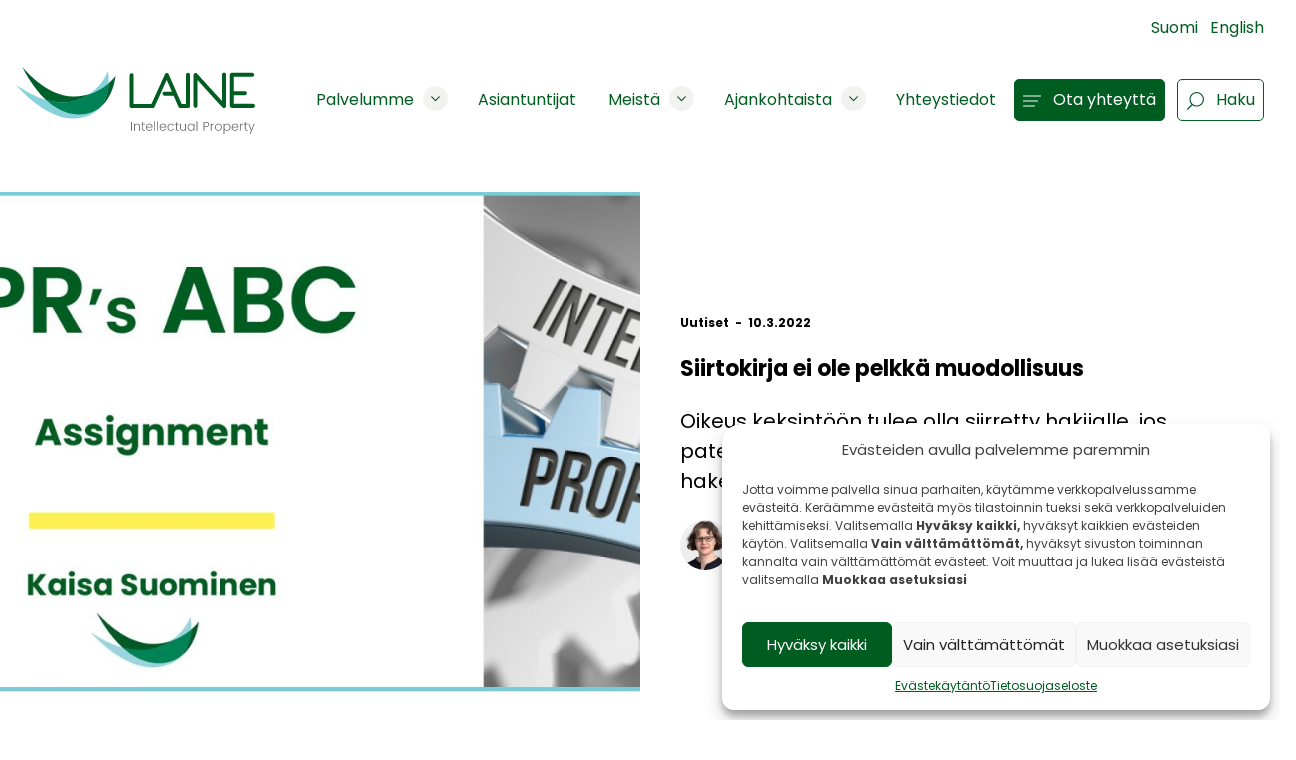

--- FILE ---
content_type: text/html; charset=UTF-8
request_url: https://seppolaine.fi/siirtokirja-ei-ole-pelkka-muodollisuus/
body_size: 23361
content:
<!doctype html>
<html class="no-js"  lang="fi">

	<head>
		<meta charset="utf-8">
		<!-- Force IE to use the latest rendering engine available -->
		<meta http-equiv="X-UA-Compatible" content="IE=edge">
		<!-- Mobile Meta -->
		<meta name="viewport" content="width=device-width, initial-scale=1.0">
		<link rel="pingback" href="https://www.laineip.fi/xmlrpc.php">

		<link rel="apple-touch-icon" sizes="60x60" href="https://www.laineip.fi/wp-content/themes/laine-theme/assets/images/favicons/apple-icon-60x60.png">
		<link rel="apple-touch-icon" sizes="72x72" href="https://www.laineip.fi/wp-content/themes/laine-theme/assets/images/favicons/apple-icon-72x72.png">
		<link rel="apple-touch-icon" sizes="76x76" href="https://www.laineip.fi/wp-content/themes/laine-theme/assets/images/favicons/apple-icon-76x76.png">
		<link rel="apple-touch-icon" sizes="114x114" href="https://www.laineip.fi/wp-content/themes/laine-theme/assets/images/favicons/apple-icon-114x114.png">
		<link rel="apple-touch-icon" sizes="120x120" href="https://www.laineip.fi/wp-content/themes/laine-theme/assets/images/favicons/apple-icon-120x120.png">
		<link rel="apple-touch-icon" sizes="144x144" href="https://www.laineip.fi/wp-content/themes/laine-theme/assets/images/favicons/apple-icon-144x144.png">
		<link rel="apple-touch-icon" sizes="152x152" href="https://www.laineip.fi/wp-content/themes/laine-theme/assets/images/favicons/apple-icon-152x152.png">
		<link rel="apple-touch-icon" sizes="180x180" href="https://www.laineip.fi/wp-content/themes/laine-theme/assets/images/favicons/apple-icon-180x180.png">
		<link rel="icon" type="image/png" sizes="192x192"  href="https://www.laineip.fi/wp-content/themes/laine-theme/assets/images/favicons/android-icon-192x192.png">
		<link rel="icon" type="image/png" sizes="32x32" href="https://www.laineip.fi/wp-content/themes/laine-theme/assets/images/favicons/favicon-32x32.png">
		<link rel="icon" type="image/png" sizes="96x96" href="https://www.laineip.fi/wp-content/themes/laine-theme/assets/images/favicons/favicon-96x96.png">
		<link rel="icon" type="image/png" sizes="16x16" href="https://www.laineip.fi/wp-content/themes/laine-theme/assets/images/favicons/favicon-16x16.png">

		<title>Siirtokirja ei ole pelkkä muodollisuus - Laine IP Oy</title>
<link rel="alternate" href="https://www.laineip.fi/siirtokirja-ei-ole-pelkka-muodollisuus/" hreflang="fi" />
<link rel="alternate" href="https://www.laineip.fi/en/an-assignment-is-not-a-mere-formality/" hreflang="en" />

<!-- The SEO Framework tehnyt Sybre Waaijer -->
<meta name="robots" content="max-snippet:-1,max-image-preview:large,max-video-preview:-1" />
<link rel="canonical" href="https://www.laineip.fi/siirtokirja-ei-ole-pelkka-muodollisuus/" />
<meta name="description" content="Oikeus keksintöön tulee olla siirretty hakijalle, jos patentin hakija on joku muu taho kuin keksijä, tai hakemus ei ole validi." />
<meta property="og:type" content="article" />
<meta property="og:locale" content="fi_FI" />
<meta property="og:site_name" content="Laine IP Oy" />
<meta property="og:title" content="Siirtokirja ei ole pelkkä muodollisuus" />
<meta property="og:description" content="Oikeus keksintöön tulee olla siirretty hakijalle, jos patentin hakija on joku muu taho kuin keksijä, tai hakemus ei ole validi." />
<meta property="og:url" content="https://www.laineip.fi/siirtokirja-ei-ole-pelkka-muodollisuus/" />
<meta property="og:image" content="https://www.laineip.fi/wp-content/uploads/2025/06/Banneri_IPR-ABC_1600x800_Assignment.jpg" />
<meta property="og:image:width" content="1600" />
<meta property="og:image:height" content="800" />
<meta property="article:published_time" content="2022-03-10T06:28:53+00:00" />
<meta property="article:modified_time" content="2025-06-10T08:04:01+00:00" />
<meta name="twitter:card" content="summary_large_image" />
<meta name="twitter:title" content="Siirtokirja ei ole pelkkä muodollisuus" />
<meta name="twitter:description" content="Oikeus keksintöön tulee olla siirretty hakijalle, jos patentin hakija on joku muu taho kuin keksijä, tai hakemus ei ole validi." />
<meta name="twitter:image" content="https://www.laineip.fi/wp-content/uploads/2025/06/Banneri_IPR-ABC_1600x800_Assignment.jpg" />
<script type="application/ld+json">{"@context":"https://schema.org","@graph":[{"@type":"WebSite","@id":"https://www.laineip.fi/#/schema/WebSite","url":"https://www.laineip.fi/","name":"Laine IP Oy","inLanguage":"fi","potentialAction":{"@type":"SearchAction","target":{"@type":"EntryPoint","urlTemplate":"https://www.laineip.fi/search/{search_term_string}/"},"query-input":"required name=search_term_string"},"publisher":{"@type":"Organization","@id":"https://www.laineip.fi/#/schema/Organization","name":"Laine IP Oy","url":"https://www.laineip.fi/"}},{"@type":"WebPage","@id":"https://www.laineip.fi/siirtokirja-ei-ole-pelkka-muodollisuus/","url":"https://www.laineip.fi/siirtokirja-ei-ole-pelkka-muodollisuus/","name":"Siirtokirja ei ole pelkkä muodollisuus - Laine IP Oy","description":"Oikeus keksintöön tulee olla siirretty hakijalle, jos patentin hakija on joku muu taho kuin keksijä, tai hakemus ei ole validi.","inLanguage":"fi","isPartOf":{"@id":"https://www.laineip.fi/#/schema/WebSite"},"breadcrumb":{"@type":"BreadcrumbList","@id":"https://www.laineip.fi/#/schema/BreadcrumbList","itemListElement":[{"@type":"ListItem","position":1,"item":"https://www.laineip.fi/","name":"Laine IP Oy"},{"@type":"ListItem","position":2,"item":"https://www.laineip.fi/category/uutiset/","name":"Kategoria: Uutiset"},{"@type":"ListItem","position":3,"name":"Siirtokirja ei ole pelkkä muodollisuus"}]},"potentialAction":{"@type":"ReadAction","target":"https://www.laineip.fi/siirtokirja-ei-ole-pelkka-muodollisuus/"},"datePublished":"2022-03-10T06:28:53+00:00","dateModified":"2025-06-10T08:04:01+00:00","author":{"@type":"Person","@id":"https://www.laineip.fi/#/schema/Person/1bd08c18fcbcdf6a981372de7d444e58","name":"Päivi Takala"}}]}</script>
<!-- / The SEO Framework tehnyt Sybre Waaijer | 6.15ms meta | 0.66ms boot -->

<link rel='dns-prefetch' href='//www.laineip.fi' />
<link rel="alternate" title="oEmbed (JSON)" type="application/json+oembed" href="https://www.laineip.fi/wp-json/oembed/1.0/embed?url=https%3A%2F%2Fwww.laineip.fi%2Fsiirtokirja-ei-ole-pelkka-muodollisuus%2F" />
<link rel="alternate" title="oEmbed (XML)" type="text/xml+oembed" href="https://www.laineip.fi/wp-json/oembed/1.0/embed?url=https%3A%2F%2Fwww.laineip.fi%2Fsiirtokirja-ei-ole-pelkka-muodollisuus%2F&#038;format=xml" />
<style id='wp-img-auto-sizes-contain-inline-css' type='text/css'>
img:is([sizes=auto i],[sizes^="auto," i]){contain-intrinsic-size:3000px 1500px}
/*# sourceURL=wp-img-auto-sizes-contain-inline-css */
</style>

<link rel='stylesheet' id='slick-style-css' href='https://www.laineip.fi/wp-content/themes/laine-theme/assets/slick/slick.css?ver=1.8.1' type='text/css' media='all' />
<link rel='stylesheet' id='slick-theme-css' href='https://www.laineip.fi/wp-content/themes/laine-theme/assets/slick/slick-theme.css?ver=1.8.1' type='text/css' media='all' />
<link rel='stylesheet' id='wp-block-library-css' href='https://www.laineip.fi/wp-includes/css/dist/block-library/style.min.css?ver=6.9' type='text/css' media='all' />
<style id='wp-block-cover-inline-css' type='text/css'>
.wp-block-cover,.wp-block-cover-image{align-items:center;background-position:50%;box-sizing:border-box;display:flex;justify-content:center;min-height:430px;overflow:hidden;overflow:clip;padding:1em;position:relative}.wp-block-cover .has-background-dim:not([class*=-background-color]),.wp-block-cover-image .has-background-dim:not([class*=-background-color]),.wp-block-cover-image.has-background-dim:not([class*=-background-color]),.wp-block-cover.has-background-dim:not([class*=-background-color]){background-color:#000}.wp-block-cover .has-background-dim.has-background-gradient,.wp-block-cover-image .has-background-dim.has-background-gradient{background-color:initial}.wp-block-cover-image.has-background-dim:before,.wp-block-cover.has-background-dim:before{background-color:inherit;content:""}.wp-block-cover .wp-block-cover__background,.wp-block-cover .wp-block-cover__gradient-background,.wp-block-cover-image .wp-block-cover__background,.wp-block-cover-image .wp-block-cover__gradient-background,.wp-block-cover-image.has-background-dim:not(.has-background-gradient):before,.wp-block-cover.has-background-dim:not(.has-background-gradient):before{bottom:0;left:0;opacity:.5;position:absolute;right:0;top:0}.wp-block-cover-image.has-background-dim.has-background-dim-10 .wp-block-cover__background,.wp-block-cover-image.has-background-dim.has-background-dim-10 .wp-block-cover__gradient-background,.wp-block-cover-image.has-background-dim.has-background-dim-10:not(.has-background-gradient):before,.wp-block-cover.has-background-dim.has-background-dim-10 .wp-block-cover__background,.wp-block-cover.has-background-dim.has-background-dim-10 .wp-block-cover__gradient-background,.wp-block-cover.has-background-dim.has-background-dim-10:not(.has-background-gradient):before{opacity:.1}.wp-block-cover-image.has-background-dim.has-background-dim-20 .wp-block-cover__background,.wp-block-cover-image.has-background-dim.has-background-dim-20 .wp-block-cover__gradient-background,.wp-block-cover-image.has-background-dim.has-background-dim-20:not(.has-background-gradient):before,.wp-block-cover.has-background-dim.has-background-dim-20 .wp-block-cover__background,.wp-block-cover.has-background-dim.has-background-dim-20 .wp-block-cover__gradient-background,.wp-block-cover.has-background-dim.has-background-dim-20:not(.has-background-gradient):before{opacity:.2}.wp-block-cover-image.has-background-dim.has-background-dim-30 .wp-block-cover__background,.wp-block-cover-image.has-background-dim.has-background-dim-30 .wp-block-cover__gradient-background,.wp-block-cover-image.has-background-dim.has-background-dim-30:not(.has-background-gradient):before,.wp-block-cover.has-background-dim.has-background-dim-30 .wp-block-cover__background,.wp-block-cover.has-background-dim.has-background-dim-30 .wp-block-cover__gradient-background,.wp-block-cover.has-background-dim.has-background-dim-30:not(.has-background-gradient):before{opacity:.3}.wp-block-cover-image.has-background-dim.has-background-dim-40 .wp-block-cover__background,.wp-block-cover-image.has-background-dim.has-background-dim-40 .wp-block-cover__gradient-background,.wp-block-cover-image.has-background-dim.has-background-dim-40:not(.has-background-gradient):before,.wp-block-cover.has-background-dim.has-background-dim-40 .wp-block-cover__background,.wp-block-cover.has-background-dim.has-background-dim-40 .wp-block-cover__gradient-background,.wp-block-cover.has-background-dim.has-background-dim-40:not(.has-background-gradient):before{opacity:.4}.wp-block-cover-image.has-background-dim.has-background-dim-50 .wp-block-cover__background,.wp-block-cover-image.has-background-dim.has-background-dim-50 .wp-block-cover__gradient-background,.wp-block-cover-image.has-background-dim.has-background-dim-50:not(.has-background-gradient):before,.wp-block-cover.has-background-dim.has-background-dim-50 .wp-block-cover__background,.wp-block-cover.has-background-dim.has-background-dim-50 .wp-block-cover__gradient-background,.wp-block-cover.has-background-dim.has-background-dim-50:not(.has-background-gradient):before{opacity:.5}.wp-block-cover-image.has-background-dim.has-background-dim-60 .wp-block-cover__background,.wp-block-cover-image.has-background-dim.has-background-dim-60 .wp-block-cover__gradient-background,.wp-block-cover-image.has-background-dim.has-background-dim-60:not(.has-background-gradient):before,.wp-block-cover.has-background-dim.has-background-dim-60 .wp-block-cover__background,.wp-block-cover.has-background-dim.has-background-dim-60 .wp-block-cover__gradient-background,.wp-block-cover.has-background-dim.has-background-dim-60:not(.has-background-gradient):before{opacity:.6}.wp-block-cover-image.has-background-dim.has-background-dim-70 .wp-block-cover__background,.wp-block-cover-image.has-background-dim.has-background-dim-70 .wp-block-cover__gradient-background,.wp-block-cover-image.has-background-dim.has-background-dim-70:not(.has-background-gradient):before,.wp-block-cover.has-background-dim.has-background-dim-70 .wp-block-cover__background,.wp-block-cover.has-background-dim.has-background-dim-70 .wp-block-cover__gradient-background,.wp-block-cover.has-background-dim.has-background-dim-70:not(.has-background-gradient):before{opacity:.7}.wp-block-cover-image.has-background-dim.has-background-dim-80 .wp-block-cover__background,.wp-block-cover-image.has-background-dim.has-background-dim-80 .wp-block-cover__gradient-background,.wp-block-cover-image.has-background-dim.has-background-dim-80:not(.has-background-gradient):before,.wp-block-cover.has-background-dim.has-background-dim-80 .wp-block-cover__background,.wp-block-cover.has-background-dim.has-background-dim-80 .wp-block-cover__gradient-background,.wp-block-cover.has-background-dim.has-background-dim-80:not(.has-background-gradient):before{opacity:.8}.wp-block-cover-image.has-background-dim.has-background-dim-90 .wp-block-cover__background,.wp-block-cover-image.has-background-dim.has-background-dim-90 .wp-block-cover__gradient-background,.wp-block-cover-image.has-background-dim.has-background-dim-90:not(.has-background-gradient):before,.wp-block-cover.has-background-dim.has-background-dim-90 .wp-block-cover__background,.wp-block-cover.has-background-dim.has-background-dim-90 .wp-block-cover__gradient-background,.wp-block-cover.has-background-dim.has-background-dim-90:not(.has-background-gradient):before{opacity:.9}.wp-block-cover-image.has-background-dim.has-background-dim-100 .wp-block-cover__background,.wp-block-cover-image.has-background-dim.has-background-dim-100 .wp-block-cover__gradient-background,.wp-block-cover-image.has-background-dim.has-background-dim-100:not(.has-background-gradient):before,.wp-block-cover.has-background-dim.has-background-dim-100 .wp-block-cover__background,.wp-block-cover.has-background-dim.has-background-dim-100 .wp-block-cover__gradient-background,.wp-block-cover.has-background-dim.has-background-dim-100:not(.has-background-gradient):before{opacity:1}.wp-block-cover .wp-block-cover__background.has-background-dim.has-background-dim-0,.wp-block-cover .wp-block-cover__gradient-background.has-background-dim.has-background-dim-0,.wp-block-cover-image .wp-block-cover__background.has-background-dim.has-background-dim-0,.wp-block-cover-image .wp-block-cover__gradient-background.has-background-dim.has-background-dim-0{opacity:0}.wp-block-cover .wp-block-cover__background.has-background-dim.has-background-dim-10,.wp-block-cover .wp-block-cover__gradient-background.has-background-dim.has-background-dim-10,.wp-block-cover-image .wp-block-cover__background.has-background-dim.has-background-dim-10,.wp-block-cover-image .wp-block-cover__gradient-background.has-background-dim.has-background-dim-10{opacity:.1}.wp-block-cover .wp-block-cover__background.has-background-dim.has-background-dim-20,.wp-block-cover .wp-block-cover__gradient-background.has-background-dim.has-background-dim-20,.wp-block-cover-image .wp-block-cover__background.has-background-dim.has-background-dim-20,.wp-block-cover-image .wp-block-cover__gradient-background.has-background-dim.has-background-dim-20{opacity:.2}.wp-block-cover .wp-block-cover__background.has-background-dim.has-background-dim-30,.wp-block-cover .wp-block-cover__gradient-background.has-background-dim.has-background-dim-30,.wp-block-cover-image .wp-block-cover__background.has-background-dim.has-background-dim-30,.wp-block-cover-image .wp-block-cover__gradient-background.has-background-dim.has-background-dim-30{opacity:.3}.wp-block-cover .wp-block-cover__background.has-background-dim.has-background-dim-40,.wp-block-cover .wp-block-cover__gradient-background.has-background-dim.has-background-dim-40,.wp-block-cover-image .wp-block-cover__background.has-background-dim.has-background-dim-40,.wp-block-cover-image .wp-block-cover__gradient-background.has-background-dim.has-background-dim-40{opacity:.4}.wp-block-cover .wp-block-cover__background.has-background-dim.has-background-dim-50,.wp-block-cover .wp-block-cover__gradient-background.has-background-dim.has-background-dim-50,.wp-block-cover-image .wp-block-cover__background.has-background-dim.has-background-dim-50,.wp-block-cover-image .wp-block-cover__gradient-background.has-background-dim.has-background-dim-50{opacity:.5}.wp-block-cover .wp-block-cover__background.has-background-dim.has-background-dim-60,.wp-block-cover .wp-block-cover__gradient-background.has-background-dim.has-background-dim-60,.wp-block-cover-image .wp-block-cover__background.has-background-dim.has-background-dim-60,.wp-block-cover-image .wp-block-cover__gradient-background.has-background-dim.has-background-dim-60{opacity:.6}.wp-block-cover .wp-block-cover__background.has-background-dim.has-background-dim-70,.wp-block-cover .wp-block-cover__gradient-background.has-background-dim.has-background-dim-70,.wp-block-cover-image .wp-block-cover__background.has-background-dim.has-background-dim-70,.wp-block-cover-image .wp-block-cover__gradient-background.has-background-dim.has-background-dim-70{opacity:.7}.wp-block-cover .wp-block-cover__background.has-background-dim.has-background-dim-80,.wp-block-cover .wp-block-cover__gradient-background.has-background-dim.has-background-dim-80,.wp-block-cover-image .wp-block-cover__background.has-background-dim.has-background-dim-80,.wp-block-cover-image .wp-block-cover__gradient-background.has-background-dim.has-background-dim-80{opacity:.8}.wp-block-cover .wp-block-cover__background.has-background-dim.has-background-dim-90,.wp-block-cover .wp-block-cover__gradient-background.has-background-dim.has-background-dim-90,.wp-block-cover-image .wp-block-cover__background.has-background-dim.has-background-dim-90,.wp-block-cover-image .wp-block-cover__gradient-background.has-background-dim.has-background-dim-90{opacity:.9}.wp-block-cover .wp-block-cover__background.has-background-dim.has-background-dim-100,.wp-block-cover .wp-block-cover__gradient-background.has-background-dim.has-background-dim-100,.wp-block-cover-image .wp-block-cover__background.has-background-dim.has-background-dim-100,.wp-block-cover-image .wp-block-cover__gradient-background.has-background-dim.has-background-dim-100{opacity:1}.wp-block-cover-image.alignleft,.wp-block-cover-image.alignright,.wp-block-cover.alignleft,.wp-block-cover.alignright{max-width:420px;width:100%}.wp-block-cover-image.aligncenter,.wp-block-cover-image.alignleft,.wp-block-cover-image.alignright,.wp-block-cover.aligncenter,.wp-block-cover.alignleft,.wp-block-cover.alignright{display:flex}.wp-block-cover .wp-block-cover__inner-container,.wp-block-cover-image .wp-block-cover__inner-container{color:inherit;position:relative;width:100%}.wp-block-cover-image.is-position-top-left,.wp-block-cover.is-position-top-left{align-items:flex-start;justify-content:flex-start}.wp-block-cover-image.is-position-top-center,.wp-block-cover.is-position-top-center{align-items:flex-start;justify-content:center}.wp-block-cover-image.is-position-top-right,.wp-block-cover.is-position-top-right{align-items:flex-start;justify-content:flex-end}.wp-block-cover-image.is-position-center-left,.wp-block-cover.is-position-center-left{align-items:center;justify-content:flex-start}.wp-block-cover-image.is-position-center-center,.wp-block-cover.is-position-center-center{align-items:center;justify-content:center}.wp-block-cover-image.is-position-center-right,.wp-block-cover.is-position-center-right{align-items:center;justify-content:flex-end}.wp-block-cover-image.is-position-bottom-left,.wp-block-cover.is-position-bottom-left{align-items:flex-end;justify-content:flex-start}.wp-block-cover-image.is-position-bottom-center,.wp-block-cover.is-position-bottom-center{align-items:flex-end;justify-content:center}.wp-block-cover-image.is-position-bottom-right,.wp-block-cover.is-position-bottom-right{align-items:flex-end;justify-content:flex-end}.wp-block-cover-image.has-custom-content-position.has-custom-content-position .wp-block-cover__inner-container,.wp-block-cover.has-custom-content-position.has-custom-content-position .wp-block-cover__inner-container{margin:0}.wp-block-cover-image.has-custom-content-position.has-custom-content-position.is-position-bottom-left .wp-block-cover__inner-container,.wp-block-cover-image.has-custom-content-position.has-custom-content-position.is-position-bottom-right .wp-block-cover__inner-container,.wp-block-cover-image.has-custom-content-position.has-custom-content-position.is-position-center-left .wp-block-cover__inner-container,.wp-block-cover-image.has-custom-content-position.has-custom-content-position.is-position-center-right .wp-block-cover__inner-container,.wp-block-cover-image.has-custom-content-position.has-custom-content-position.is-position-top-left .wp-block-cover__inner-container,.wp-block-cover-image.has-custom-content-position.has-custom-content-position.is-position-top-right .wp-block-cover__inner-container,.wp-block-cover.has-custom-content-position.has-custom-content-position.is-position-bottom-left .wp-block-cover__inner-container,.wp-block-cover.has-custom-content-position.has-custom-content-position.is-position-bottom-right .wp-block-cover__inner-container,.wp-block-cover.has-custom-content-position.has-custom-content-position.is-position-center-left .wp-block-cover__inner-container,.wp-block-cover.has-custom-content-position.has-custom-content-position.is-position-center-right .wp-block-cover__inner-container,.wp-block-cover.has-custom-content-position.has-custom-content-position.is-position-top-left .wp-block-cover__inner-container,.wp-block-cover.has-custom-content-position.has-custom-content-position.is-position-top-right .wp-block-cover__inner-container{margin:0;width:auto}.wp-block-cover .wp-block-cover__image-background,.wp-block-cover video.wp-block-cover__video-background,.wp-block-cover-image .wp-block-cover__image-background,.wp-block-cover-image video.wp-block-cover__video-background{border:none;bottom:0;box-shadow:none;height:100%;left:0;margin:0;max-height:none;max-width:none;object-fit:cover;outline:none;padding:0;position:absolute;right:0;top:0;width:100%}.wp-block-cover-image.has-parallax,.wp-block-cover.has-parallax,.wp-block-cover__image-background.has-parallax,video.wp-block-cover__video-background.has-parallax{background-attachment:fixed;background-repeat:no-repeat;background-size:cover}@supports (-webkit-touch-callout:inherit){.wp-block-cover-image.has-parallax,.wp-block-cover.has-parallax,.wp-block-cover__image-background.has-parallax,video.wp-block-cover__video-background.has-parallax{background-attachment:scroll}}@media (prefers-reduced-motion:reduce){.wp-block-cover-image.has-parallax,.wp-block-cover.has-parallax,.wp-block-cover__image-background.has-parallax,video.wp-block-cover__video-background.has-parallax{background-attachment:scroll}}.wp-block-cover-image.is-repeated,.wp-block-cover.is-repeated,.wp-block-cover__image-background.is-repeated,video.wp-block-cover__video-background.is-repeated{background-repeat:repeat;background-size:auto}.wp-block-cover-image-text,.wp-block-cover-image-text a,.wp-block-cover-image-text a:active,.wp-block-cover-image-text a:focus,.wp-block-cover-image-text a:hover,.wp-block-cover-text,.wp-block-cover-text a,.wp-block-cover-text a:active,.wp-block-cover-text a:focus,.wp-block-cover-text a:hover,section.wp-block-cover-image h2,section.wp-block-cover-image h2 a,section.wp-block-cover-image h2 a:active,section.wp-block-cover-image h2 a:focus,section.wp-block-cover-image h2 a:hover{color:#fff}.wp-block-cover-image .wp-block-cover.has-left-content{justify-content:flex-start}.wp-block-cover-image .wp-block-cover.has-right-content{justify-content:flex-end}.wp-block-cover-image.has-left-content .wp-block-cover-image-text,.wp-block-cover.has-left-content .wp-block-cover-text,section.wp-block-cover-image.has-left-content>h2{margin-left:0;text-align:left}.wp-block-cover-image.has-right-content .wp-block-cover-image-text,.wp-block-cover.has-right-content .wp-block-cover-text,section.wp-block-cover-image.has-right-content>h2{margin-right:0;text-align:right}.wp-block-cover .wp-block-cover-text,.wp-block-cover-image .wp-block-cover-image-text,section.wp-block-cover-image>h2{font-size:2em;line-height:1.25;margin-bottom:0;max-width:840px;padding:.44em;text-align:center;z-index:1}:where(.wp-block-cover-image:not(.has-text-color)),:where(.wp-block-cover:not(.has-text-color)){color:#fff}:where(.wp-block-cover-image.is-light:not(.has-text-color)),:where(.wp-block-cover.is-light:not(.has-text-color)){color:#000}:root :where(.wp-block-cover h1:not(.has-text-color)),:root :where(.wp-block-cover h2:not(.has-text-color)),:root :where(.wp-block-cover h3:not(.has-text-color)),:root :where(.wp-block-cover h4:not(.has-text-color)),:root :where(.wp-block-cover h5:not(.has-text-color)),:root :where(.wp-block-cover h6:not(.has-text-color)),:root :where(.wp-block-cover p:not(.has-text-color)){color:inherit}body:not(.editor-styles-wrapper) .wp-block-cover:not(.wp-block-cover:has(.wp-block-cover__background+.wp-block-cover__inner-container)) .wp-block-cover__image-background,body:not(.editor-styles-wrapper) .wp-block-cover:not(.wp-block-cover:has(.wp-block-cover__background+.wp-block-cover__inner-container)) .wp-block-cover__video-background{z-index:0}body:not(.editor-styles-wrapper) .wp-block-cover:not(.wp-block-cover:has(.wp-block-cover__background+.wp-block-cover__inner-container)) .wp-block-cover__background,body:not(.editor-styles-wrapper) .wp-block-cover:not(.wp-block-cover:has(.wp-block-cover__background+.wp-block-cover__inner-container)) .wp-block-cover__gradient-background,body:not(.editor-styles-wrapper) .wp-block-cover:not(.wp-block-cover:has(.wp-block-cover__background+.wp-block-cover__inner-container)) .wp-block-cover__inner-container,body:not(.editor-styles-wrapper) .wp-block-cover:not(.wp-block-cover:has(.wp-block-cover__background+.wp-block-cover__inner-container)).has-background-dim:not(.has-background-gradient):before{z-index:1}.has-modal-open body:not(.editor-styles-wrapper) .wp-block-cover:not(.wp-block-cover:has(.wp-block-cover__background+.wp-block-cover__inner-container)) .wp-block-cover__inner-container{z-index:auto}
/*# sourceURL=https://www.laineip.fi/wp-includes/blocks/cover/style.min.css */
</style>
<style id='wp-block-image-inline-css' type='text/css'>
.wp-block-image>a,.wp-block-image>figure>a{display:inline-block}.wp-block-image img{box-sizing:border-box;height:auto;max-width:100%;vertical-align:bottom}@media not (prefers-reduced-motion){.wp-block-image img.hide{visibility:hidden}.wp-block-image img.show{animation:show-content-image .4s}}.wp-block-image[style*=border-radius] img,.wp-block-image[style*=border-radius]>a{border-radius:inherit}.wp-block-image.has-custom-border img{box-sizing:border-box}.wp-block-image.aligncenter{text-align:center}.wp-block-image.alignfull>a,.wp-block-image.alignwide>a{width:100%}.wp-block-image.alignfull img,.wp-block-image.alignwide img{height:auto;width:100%}.wp-block-image .aligncenter,.wp-block-image .alignleft,.wp-block-image .alignright,.wp-block-image.aligncenter,.wp-block-image.alignleft,.wp-block-image.alignright{display:table}.wp-block-image .aligncenter>figcaption,.wp-block-image .alignleft>figcaption,.wp-block-image .alignright>figcaption,.wp-block-image.aligncenter>figcaption,.wp-block-image.alignleft>figcaption,.wp-block-image.alignright>figcaption{caption-side:bottom;display:table-caption}.wp-block-image .alignleft{float:left;margin:.5em 1em .5em 0}.wp-block-image .alignright{float:right;margin:.5em 0 .5em 1em}.wp-block-image .aligncenter{margin-left:auto;margin-right:auto}.wp-block-image :where(figcaption){margin-bottom:1em;margin-top:.5em}.wp-block-image.is-style-circle-mask img{border-radius:9999px}@supports ((-webkit-mask-image:none) or (mask-image:none)) or (-webkit-mask-image:none){.wp-block-image.is-style-circle-mask img{border-radius:0;-webkit-mask-image:url('data:image/svg+xml;utf8,<svg viewBox="0 0 100 100" xmlns="http://www.w3.org/2000/svg"><circle cx="50" cy="50" r="50"/></svg>');mask-image:url('data:image/svg+xml;utf8,<svg viewBox="0 0 100 100" xmlns="http://www.w3.org/2000/svg"><circle cx="50" cy="50" r="50"/></svg>');mask-mode:alpha;-webkit-mask-position:center;mask-position:center;-webkit-mask-repeat:no-repeat;mask-repeat:no-repeat;-webkit-mask-size:contain;mask-size:contain}}:root :where(.wp-block-image.is-style-rounded img,.wp-block-image .is-style-rounded img){border-radius:9999px}.wp-block-image figure{margin:0}.wp-lightbox-container{display:flex;flex-direction:column;position:relative}.wp-lightbox-container img{cursor:zoom-in}.wp-lightbox-container img:hover+button{opacity:1}.wp-lightbox-container button{align-items:center;backdrop-filter:blur(16px) saturate(180%);background-color:#5a5a5a40;border:none;border-radius:4px;cursor:zoom-in;display:flex;height:20px;justify-content:center;opacity:0;padding:0;position:absolute;right:16px;text-align:center;top:16px;width:20px;z-index:100}@media not (prefers-reduced-motion){.wp-lightbox-container button{transition:opacity .2s ease}}.wp-lightbox-container button:focus-visible{outline:3px auto #5a5a5a40;outline:3px auto -webkit-focus-ring-color;outline-offset:3px}.wp-lightbox-container button:hover{cursor:pointer;opacity:1}.wp-lightbox-container button:focus{opacity:1}.wp-lightbox-container button:focus,.wp-lightbox-container button:hover,.wp-lightbox-container button:not(:hover):not(:active):not(.has-background){background-color:#5a5a5a40;border:none}.wp-lightbox-overlay{box-sizing:border-box;cursor:zoom-out;height:100vh;left:0;overflow:hidden;position:fixed;top:0;visibility:hidden;width:100%;z-index:100000}.wp-lightbox-overlay .close-button{align-items:center;cursor:pointer;display:flex;justify-content:center;min-height:40px;min-width:40px;padding:0;position:absolute;right:calc(env(safe-area-inset-right) + 16px);top:calc(env(safe-area-inset-top) + 16px);z-index:5000000}.wp-lightbox-overlay .close-button:focus,.wp-lightbox-overlay .close-button:hover,.wp-lightbox-overlay .close-button:not(:hover):not(:active):not(.has-background){background:none;border:none}.wp-lightbox-overlay .lightbox-image-container{height:var(--wp--lightbox-container-height);left:50%;overflow:hidden;position:absolute;top:50%;transform:translate(-50%,-50%);transform-origin:top left;width:var(--wp--lightbox-container-width);z-index:9999999999}.wp-lightbox-overlay .wp-block-image{align-items:center;box-sizing:border-box;display:flex;height:100%;justify-content:center;margin:0;position:relative;transform-origin:0 0;width:100%;z-index:3000000}.wp-lightbox-overlay .wp-block-image img{height:var(--wp--lightbox-image-height);min-height:var(--wp--lightbox-image-height);min-width:var(--wp--lightbox-image-width);width:var(--wp--lightbox-image-width)}.wp-lightbox-overlay .wp-block-image figcaption{display:none}.wp-lightbox-overlay button{background:none;border:none}.wp-lightbox-overlay .scrim{background-color:#fff;height:100%;opacity:.9;position:absolute;width:100%;z-index:2000000}.wp-lightbox-overlay.active{visibility:visible}@media not (prefers-reduced-motion){.wp-lightbox-overlay.active{animation:turn-on-visibility .25s both}.wp-lightbox-overlay.active img{animation:turn-on-visibility .35s both}.wp-lightbox-overlay.show-closing-animation:not(.active){animation:turn-off-visibility .35s both}.wp-lightbox-overlay.show-closing-animation:not(.active) img{animation:turn-off-visibility .25s both}.wp-lightbox-overlay.zoom.active{animation:none;opacity:1;visibility:visible}.wp-lightbox-overlay.zoom.active .lightbox-image-container{animation:lightbox-zoom-in .4s}.wp-lightbox-overlay.zoom.active .lightbox-image-container img{animation:none}.wp-lightbox-overlay.zoom.active .scrim{animation:turn-on-visibility .4s forwards}.wp-lightbox-overlay.zoom.show-closing-animation:not(.active){animation:none}.wp-lightbox-overlay.zoom.show-closing-animation:not(.active) .lightbox-image-container{animation:lightbox-zoom-out .4s}.wp-lightbox-overlay.zoom.show-closing-animation:not(.active) .lightbox-image-container img{animation:none}.wp-lightbox-overlay.zoom.show-closing-animation:not(.active) .scrim{animation:turn-off-visibility .4s forwards}}@keyframes show-content-image{0%{visibility:hidden}99%{visibility:hidden}to{visibility:visible}}@keyframes turn-on-visibility{0%{opacity:0}to{opacity:1}}@keyframes turn-off-visibility{0%{opacity:1;visibility:visible}99%{opacity:0;visibility:visible}to{opacity:0;visibility:hidden}}@keyframes lightbox-zoom-in{0%{transform:translate(calc((-100vw + var(--wp--lightbox-scrollbar-width))/2 + var(--wp--lightbox-initial-left-position)),calc(-50vh + var(--wp--lightbox-initial-top-position))) scale(var(--wp--lightbox-scale))}to{transform:translate(-50%,-50%) scale(1)}}@keyframes lightbox-zoom-out{0%{transform:translate(-50%,-50%) scale(1);visibility:visible}99%{visibility:visible}to{transform:translate(calc((-100vw + var(--wp--lightbox-scrollbar-width))/2 + var(--wp--lightbox-initial-left-position)),calc(-50vh + var(--wp--lightbox-initial-top-position))) scale(var(--wp--lightbox-scale));visibility:hidden}}
/*# sourceURL=https://www.laineip.fi/wp-includes/blocks/image/style.min.css */
</style>
<style id='wp-block-image-theme-inline-css' type='text/css'>
:root :where(.wp-block-image figcaption){color:#555;font-size:13px;text-align:center}.is-dark-theme :root :where(.wp-block-image figcaption){color:#ffffffa6}.wp-block-image{margin:0 0 1em}
/*# sourceURL=https://www.laineip.fi/wp-includes/blocks/image/theme.min.css */
</style>
<style id='wp-block-columns-inline-css' type='text/css'>
.wp-block-columns{box-sizing:border-box;display:flex;flex-wrap:wrap!important}@media (min-width:782px){.wp-block-columns{flex-wrap:nowrap!important}}.wp-block-columns{align-items:normal!important}.wp-block-columns.are-vertically-aligned-top{align-items:flex-start}.wp-block-columns.are-vertically-aligned-center{align-items:center}.wp-block-columns.are-vertically-aligned-bottom{align-items:flex-end}@media (max-width:781px){.wp-block-columns:not(.is-not-stacked-on-mobile)>.wp-block-column{flex-basis:100%!important}}@media (min-width:782px){.wp-block-columns:not(.is-not-stacked-on-mobile)>.wp-block-column{flex-basis:0;flex-grow:1}.wp-block-columns:not(.is-not-stacked-on-mobile)>.wp-block-column[style*=flex-basis]{flex-grow:0}}.wp-block-columns.is-not-stacked-on-mobile{flex-wrap:nowrap!important}.wp-block-columns.is-not-stacked-on-mobile>.wp-block-column{flex-basis:0;flex-grow:1}.wp-block-columns.is-not-stacked-on-mobile>.wp-block-column[style*=flex-basis]{flex-grow:0}:where(.wp-block-columns){margin-bottom:1.75em}:where(.wp-block-columns.has-background){padding:1.25em 2.375em}.wp-block-column{flex-grow:1;min-width:0;overflow-wrap:break-word;word-break:break-word}.wp-block-column.is-vertically-aligned-top{align-self:flex-start}.wp-block-column.is-vertically-aligned-center{align-self:center}.wp-block-column.is-vertically-aligned-bottom{align-self:flex-end}.wp-block-column.is-vertically-aligned-stretch{align-self:stretch}.wp-block-column.is-vertically-aligned-bottom,.wp-block-column.is-vertically-aligned-center,.wp-block-column.is-vertically-aligned-top{width:100%}
/*# sourceURL=https://www.laineip.fi/wp-includes/blocks/columns/style.min.css */
</style>
<style id='wp-block-group-inline-css' type='text/css'>
.wp-block-group{box-sizing:border-box}:where(.wp-block-group.wp-block-group-is-layout-constrained){position:relative}
/*# sourceURL=https://www.laineip.fi/wp-includes/blocks/group/style.min.css */
</style>
<style id='wp-block-group-theme-inline-css' type='text/css'>
:where(.wp-block-group.has-background){padding:1.25em 2.375em}
/*# sourceURL=https://www.laineip.fi/wp-includes/blocks/group/theme.min.css */
</style>
<style id='wp-block-paragraph-inline-css' type='text/css'>
.is-small-text{font-size:.875em}.is-regular-text{font-size:1em}.is-large-text{font-size:2.25em}.is-larger-text{font-size:3em}.has-drop-cap:not(:focus):first-letter{float:left;font-size:8.4em;font-style:normal;font-weight:100;line-height:.68;margin:.05em .1em 0 0;text-transform:uppercase}body.rtl .has-drop-cap:not(:focus):first-letter{float:none;margin-left:.1em}p.has-drop-cap.has-background{overflow:hidden}:root :where(p.has-background){padding:1.25em 2.375em}:where(p.has-text-color:not(.has-link-color)) a{color:inherit}p.has-text-align-left[style*="writing-mode:vertical-lr"],p.has-text-align-right[style*="writing-mode:vertical-rl"]{rotate:180deg}
/*# sourceURL=https://www.laineip.fi/wp-includes/blocks/paragraph/style.min.css */
</style>
<style id='laineblocks-clickable-group-style-inline-css' type='text/css'>
body:not(.wp-admin) .wp-block-laineblocks-clickable-group{cursor:pointer;display:contents}.components-panel__body .block-editor-link-control{margin-left:-1rem;max-width:100%;min-width:100%;overflow:hidden;position:relative}.block-editor-link-control{z-index:1000}.components-base-control{min-width:93%}
/*# sourceURL=https://www.laineip.fi/wp-content/themes/laine-theme/build/blocks/clickable-group/clickable-group.css */
</style>
<style id='global-styles-inline-css' type='text/css'>
:root{--wp--preset--aspect-ratio--square: 1;--wp--preset--aspect-ratio--4-3: 4/3;--wp--preset--aspect-ratio--3-4: 3/4;--wp--preset--aspect-ratio--3-2: 3/2;--wp--preset--aspect-ratio--2-3: 2/3;--wp--preset--aspect-ratio--16-9: 16/9;--wp--preset--aspect-ratio--9-16: 9/16;--wp--preset--color--black: #000000;--wp--preset--color--cyan-bluish-gray: #abb8c3;--wp--preset--color--white: #ffffff;--wp--preset--color--pale-pink: #f78da7;--wp--preset--color--vivid-red: #cf2e2e;--wp--preset--color--luminous-vivid-orange: #ff6900;--wp--preset--color--luminous-vivid-amber: #fcb900;--wp--preset--color--light-green-cyan: #7bdcb5;--wp--preset--color--vivid-green-cyan: #00d084;--wp--preset--color--pale-cyan-blue: #8ed1fc;--wp--preset--color--vivid-cyan-blue: #0693e3;--wp--preset--color--vivid-purple: #9b51e0;--wp--preset--color--laine-blue: var(--laine-blue);--wp--preset--color--laine-gray: var(--laine-gray);--wp--preset--color--laine-light-gray: #f5f5f5;--wp--preset--color--laine-white: #ffffff;--wp--preset--gradient--vivid-cyan-blue-to-vivid-purple: linear-gradient(135deg,rgb(6,147,227) 0%,rgb(155,81,224) 100%);--wp--preset--gradient--light-green-cyan-to-vivid-green-cyan: linear-gradient(135deg,rgb(122,220,180) 0%,rgb(0,208,130) 100%);--wp--preset--gradient--luminous-vivid-amber-to-luminous-vivid-orange: linear-gradient(135deg,rgb(252,185,0) 0%,rgb(255,105,0) 100%);--wp--preset--gradient--luminous-vivid-orange-to-vivid-red: linear-gradient(135deg,rgb(255,105,0) 0%,rgb(207,46,46) 100%);--wp--preset--gradient--very-light-gray-to-cyan-bluish-gray: linear-gradient(135deg,rgb(238,238,238) 0%,rgb(169,184,195) 100%);--wp--preset--gradient--cool-to-warm-spectrum: linear-gradient(135deg,rgb(74,234,220) 0%,rgb(151,120,209) 20%,rgb(207,42,186) 40%,rgb(238,44,130) 60%,rgb(251,105,98) 80%,rgb(254,248,76) 100%);--wp--preset--gradient--blush-light-purple: linear-gradient(135deg,rgb(255,206,236) 0%,rgb(152,150,240) 100%);--wp--preset--gradient--blush-bordeaux: linear-gradient(135deg,rgb(254,205,165) 0%,rgb(254,45,45) 50%,rgb(107,0,62) 100%);--wp--preset--gradient--luminous-dusk: linear-gradient(135deg,rgb(255,203,112) 0%,rgb(199,81,192) 50%,rgb(65,88,208) 100%);--wp--preset--gradient--pale-ocean: linear-gradient(135deg,rgb(255,245,203) 0%,rgb(182,227,212) 50%,rgb(51,167,181) 100%);--wp--preset--gradient--electric-grass: linear-gradient(135deg,rgb(202,248,128) 0%,rgb(113,206,126) 100%);--wp--preset--gradient--midnight: linear-gradient(135deg,rgb(2,3,129) 0%,rgb(40,116,252) 100%);--wp--preset--font-size--small: 13px;--wp--preset--font-size--medium: 20px;--wp--preset--font-size--large: 36px;--wp--preset--font-size--x-large: 42px;--wp--preset--spacing--20: 0.44rem;--wp--preset--spacing--30: 0.67rem;--wp--preset--spacing--40: 1rem;--wp--preset--spacing--50: 1.5rem;--wp--preset--spacing--60: 2.25rem;--wp--preset--spacing--70: 3.38rem;--wp--preset--spacing--80: 5.06rem;--wp--preset--shadow--natural: 6px 6px 9px rgba(0, 0, 0, 0.2);--wp--preset--shadow--deep: 12px 12px 50px rgba(0, 0, 0, 0.4);--wp--preset--shadow--sharp: 6px 6px 0px rgba(0, 0, 0, 0.2);--wp--preset--shadow--outlined: 6px 6px 0px -3px rgb(255, 255, 255), 6px 6px rgb(0, 0, 0);--wp--preset--shadow--crisp: 6px 6px 0px rgb(0, 0, 0);}:where(body) { margin: 0; }.wp-site-blocks > .alignleft { float: left; margin-right: 2em; }.wp-site-blocks > .alignright { float: right; margin-left: 2em; }.wp-site-blocks > .aligncenter { justify-content: center; margin-left: auto; margin-right: auto; }:where(.is-layout-flex){gap: 0.5em;}:where(.is-layout-grid){gap: 0.5em;}.is-layout-flow > .alignleft{float: left;margin-inline-start: 0;margin-inline-end: 2em;}.is-layout-flow > .alignright{float: right;margin-inline-start: 2em;margin-inline-end: 0;}.is-layout-flow > .aligncenter{margin-left: auto !important;margin-right: auto !important;}.is-layout-constrained > .alignleft{float: left;margin-inline-start: 0;margin-inline-end: 2em;}.is-layout-constrained > .alignright{float: right;margin-inline-start: 2em;margin-inline-end: 0;}.is-layout-constrained > .aligncenter{margin-left: auto !important;margin-right: auto !important;}.is-layout-constrained > :where(:not(.alignleft):not(.alignright):not(.alignfull)){margin-left: auto !important;margin-right: auto !important;}body .is-layout-flex{display: flex;}.is-layout-flex{flex-wrap: wrap;align-items: center;}.is-layout-flex > :is(*, div){margin: 0;}body .is-layout-grid{display: grid;}.is-layout-grid > :is(*, div){margin: 0;}body{padding-top: 0px;padding-right: 0px;padding-bottom: 0px;padding-left: 0px;}a:where(:not(.wp-element-button)){text-decoration: underline;}:root :where(.wp-element-button, .wp-block-button__link){background-color: #32373c;border-width: 0;color: #fff;font-family: inherit;font-size: inherit;font-style: inherit;font-weight: inherit;letter-spacing: inherit;line-height: inherit;padding-top: calc(0.667em + 2px);padding-right: calc(1.333em + 2px);padding-bottom: calc(0.667em + 2px);padding-left: calc(1.333em + 2px);text-decoration: none;text-transform: inherit;}.has-black-color{color: var(--wp--preset--color--black) !important;}.has-cyan-bluish-gray-color{color: var(--wp--preset--color--cyan-bluish-gray) !important;}.has-white-color{color: var(--wp--preset--color--white) !important;}.has-pale-pink-color{color: var(--wp--preset--color--pale-pink) !important;}.has-vivid-red-color{color: var(--wp--preset--color--vivid-red) !important;}.has-luminous-vivid-orange-color{color: var(--wp--preset--color--luminous-vivid-orange) !important;}.has-luminous-vivid-amber-color{color: var(--wp--preset--color--luminous-vivid-amber) !important;}.has-light-green-cyan-color{color: var(--wp--preset--color--light-green-cyan) !important;}.has-vivid-green-cyan-color{color: var(--wp--preset--color--vivid-green-cyan) !important;}.has-pale-cyan-blue-color{color: var(--wp--preset--color--pale-cyan-blue) !important;}.has-vivid-cyan-blue-color{color: var(--wp--preset--color--vivid-cyan-blue) !important;}.has-vivid-purple-color{color: var(--wp--preset--color--vivid-purple) !important;}.has-laine-blue-color{color: var(--wp--preset--color--laine-blue) !important;}.has-laine-gray-color{color: var(--wp--preset--color--laine-gray) !important;}.has-laine-light-gray-color{color: var(--wp--preset--color--laine-light-gray) !important;}.has-laine-white-color{color: var(--wp--preset--color--laine-white) !important;}.has-black-background-color{background-color: var(--wp--preset--color--black) !important;}.has-cyan-bluish-gray-background-color{background-color: var(--wp--preset--color--cyan-bluish-gray) !important;}.has-white-background-color{background-color: var(--wp--preset--color--white) !important;}.has-pale-pink-background-color{background-color: var(--wp--preset--color--pale-pink) !important;}.has-vivid-red-background-color{background-color: var(--wp--preset--color--vivid-red) !important;}.has-luminous-vivid-orange-background-color{background-color: var(--wp--preset--color--luminous-vivid-orange) !important;}.has-luminous-vivid-amber-background-color{background-color: var(--wp--preset--color--luminous-vivid-amber) !important;}.has-light-green-cyan-background-color{background-color: var(--wp--preset--color--light-green-cyan) !important;}.has-vivid-green-cyan-background-color{background-color: var(--wp--preset--color--vivid-green-cyan) !important;}.has-pale-cyan-blue-background-color{background-color: var(--wp--preset--color--pale-cyan-blue) !important;}.has-vivid-cyan-blue-background-color{background-color: var(--wp--preset--color--vivid-cyan-blue) !important;}.has-vivid-purple-background-color{background-color: var(--wp--preset--color--vivid-purple) !important;}.has-laine-blue-background-color{background-color: var(--wp--preset--color--laine-blue) !important;}.has-laine-gray-background-color{background-color: var(--wp--preset--color--laine-gray) !important;}.has-laine-light-gray-background-color{background-color: var(--wp--preset--color--laine-light-gray) !important;}.has-laine-white-background-color{background-color: var(--wp--preset--color--laine-white) !important;}.has-black-border-color{border-color: var(--wp--preset--color--black) !important;}.has-cyan-bluish-gray-border-color{border-color: var(--wp--preset--color--cyan-bluish-gray) !important;}.has-white-border-color{border-color: var(--wp--preset--color--white) !important;}.has-pale-pink-border-color{border-color: var(--wp--preset--color--pale-pink) !important;}.has-vivid-red-border-color{border-color: var(--wp--preset--color--vivid-red) !important;}.has-luminous-vivid-orange-border-color{border-color: var(--wp--preset--color--luminous-vivid-orange) !important;}.has-luminous-vivid-amber-border-color{border-color: var(--wp--preset--color--luminous-vivid-amber) !important;}.has-light-green-cyan-border-color{border-color: var(--wp--preset--color--light-green-cyan) !important;}.has-vivid-green-cyan-border-color{border-color: var(--wp--preset--color--vivid-green-cyan) !important;}.has-pale-cyan-blue-border-color{border-color: var(--wp--preset--color--pale-cyan-blue) !important;}.has-vivid-cyan-blue-border-color{border-color: var(--wp--preset--color--vivid-cyan-blue) !important;}.has-vivid-purple-border-color{border-color: var(--wp--preset--color--vivid-purple) !important;}.has-laine-blue-border-color{border-color: var(--wp--preset--color--laine-blue) !important;}.has-laine-gray-border-color{border-color: var(--wp--preset--color--laine-gray) !important;}.has-laine-light-gray-border-color{border-color: var(--wp--preset--color--laine-light-gray) !important;}.has-laine-white-border-color{border-color: var(--wp--preset--color--laine-white) !important;}.has-vivid-cyan-blue-to-vivid-purple-gradient-background{background: var(--wp--preset--gradient--vivid-cyan-blue-to-vivid-purple) !important;}.has-light-green-cyan-to-vivid-green-cyan-gradient-background{background: var(--wp--preset--gradient--light-green-cyan-to-vivid-green-cyan) !important;}.has-luminous-vivid-amber-to-luminous-vivid-orange-gradient-background{background: var(--wp--preset--gradient--luminous-vivid-amber-to-luminous-vivid-orange) !important;}.has-luminous-vivid-orange-to-vivid-red-gradient-background{background: var(--wp--preset--gradient--luminous-vivid-orange-to-vivid-red) !important;}.has-very-light-gray-to-cyan-bluish-gray-gradient-background{background: var(--wp--preset--gradient--very-light-gray-to-cyan-bluish-gray) !important;}.has-cool-to-warm-spectrum-gradient-background{background: var(--wp--preset--gradient--cool-to-warm-spectrum) !important;}.has-blush-light-purple-gradient-background{background: var(--wp--preset--gradient--blush-light-purple) !important;}.has-blush-bordeaux-gradient-background{background: var(--wp--preset--gradient--blush-bordeaux) !important;}.has-luminous-dusk-gradient-background{background: var(--wp--preset--gradient--luminous-dusk) !important;}.has-pale-ocean-gradient-background{background: var(--wp--preset--gradient--pale-ocean) !important;}.has-electric-grass-gradient-background{background: var(--wp--preset--gradient--electric-grass) !important;}.has-midnight-gradient-background{background: var(--wp--preset--gradient--midnight) !important;}.has-small-font-size{font-size: var(--wp--preset--font-size--small) !important;}.has-medium-font-size{font-size: var(--wp--preset--font-size--medium) !important;}.has-large-font-size{font-size: var(--wp--preset--font-size--large) !important;}.has-x-large-font-size{font-size: var(--wp--preset--font-size--x-large) !important;}
:where(.wp-block-columns.is-layout-flex){gap: 2em;}:where(.wp-block-columns.is-layout-grid){gap: 2em;}
/*# sourceURL=global-styles-inline-css */
</style>
<style id='core-block-supports-inline-css' type='text/css'>
.wp-container-core-columns-is-layout-9d6595d7{flex-wrap:nowrap;}.wp-container-core-group-is-layout-ad2f72ca{flex-wrap:nowrap;}
/*# sourceURL=core-block-supports-inline-css */
</style>

<link rel='stylesheet' id='contact-form-7-css' href='https://www.laineip.fi/wp-content/plugins/contact-form-7/includes/css/styles.css?ver=6.1.4' type='text/css' media='all' />
<link rel='stylesheet' id='cmplz-general-css' href='https://www.laineip.fi/wp-content/plugins/complianz-gdpr-premium/assets/css/cookieblocker.min.css?ver=1757487780' type='text/css' media='all' />
<link rel='stylesheet' id='theme-variables-css' href='https://www.laineip.fi/wp-content/themes/laine-theme/assets/css/variables.css?ver=1759731995' type='text/css' media='all' />
<link rel='stylesheet' id='theme-styles-css' href='https://www.laineip.fi/wp-content/themes/laine-theme/build/styles/style.css?ver=1759731995' type='text/css' media='all' />
<script type="text/javascript" src="https://www.laineip.fi/wp-includes/js/jquery/jquery.min.js?ver=3.7.1" id="jquery-core-js"></script>
<script type="text/javascript" src="https://www.laineip.fi/wp-includes/js/jquery/jquery-migrate.min.js?ver=3.4.1" id="jquery-migrate-js"></script>
<script type="text/javascript" id="altcha-widget-custom-options-js-after">
/* <![CDATA[ */
(() => { window.ALTCHA_WIDGET_ATTRS = {"challengeurl":"https:\/\/www.laineip.fi\/wp-json\/altcha\/v1\/challenge","strings":"{\"error\":\"Varmennus ep\\u00e4onnistui. Yrit\\u00e4 my\\u00f6hemmin uudelleen.\",\"footer\":\"Suojattu <a href=\\\"https:\\\/\\\/altcha.org\\\/\\\" target=\\\"_blank\\\">ALTCHA<\\\/a>:lla\",\"label\":\"En ole robotti\",\"verified\":\"Varmennettu\",\"verifying\":\"Varmennetaan...\",\"waitAlert\":\"Varmennetaan... odota hetki.\"}","hidefooter":"1"}; })();
//# sourceURL=altcha-widget-custom-options-js-after
/* ]]> */
</script>
<link rel="https://api.w.org/" href="https://www.laineip.fi/wp-json/" /><link rel="alternate" title="JSON" type="application/json" href="https://www.laineip.fi/wp-json/wp/v2/posts/7102" />			<style>.cmplz-hidden {
					display: none !important;
				}</style>						<link href="https://fonts.googleapis.com/css?family=Poppins:400,700" rel="stylesheet">
	<link rel='stylesheet' id='altcha-widget-styles-css' href='https://www.laineip.fi/wp-content/plugins/altcha-spam-protection/public/altcha.css?ver=1.26.3' type='text/css' media='all' />
<link rel='stylesheet' id='laineblocks-clickable-group-css' href='https://www.laineip.fi/wp-content/themes/laine-theme/build/blocks/clickable-group/clickable-group.css?ver=1759731995' type='text/css' media='all' />
</head>

	<body data-cmplz=1 class="wp-singular post-template-default single single-post postid-7102 single-format-standard wp-theme-laine-theme">
	<!--SKIPLINK-->
    <a href="#main">Go to content</a>

    <header id="header" class="header flex flex-col lg:block mt-4 lg:mt-0 lg:mb-6" role="banner">

		<div id="modal-bg"></div>
		<div id="mobile-modal-bg"></div>

		<div id="lang-menu-container" class="container block has-contentWidth-large relative">
			<div id="lang-menu" class="lang-menu float-right hidden lg:block lg:mr-2">
    <ul id="language-menu" class="header-nav"><li id="menu-item-11395-fi" class="lang-item lang-item-3 lang-item-fi current-lang lang-item-first menu-item menu-item-type-custom menu-item-object-custom menu-item-11395-fi"><a href="https://www.laineip.fi/siirtokirja-ei-ole-pelkka-muodollisuus/" hreflang="fi" lang="fi"><span class="nav-title">Suomi</span></a></li>
<li id="menu-item-11395-en" class="lang-item lang-item-711 lang-item-en menu-item menu-item-type-custom menu-item-object-custom menu-item-11395-en"><a href="https://www.laineip.fi/en/an-assignment-is-not-a-mere-formality/" hreflang="en-US" lang="en-US"><span class="nav-title">English</span></a></li>
<li id="menu-item-13873" class="menu-item menu-item-type-custom menu-item-object-custom menu-item-13873"><a href="#ota-yhteytta"><span class="nav-title">Ota yhteyttä</span></a></li>
</ul></div>			<div id="lang-menu-mobile" class="absolute hidden right-0 top-0 w-full mt-[3.5rem]">
    <ul id="language-menu" class="header-nav"><li class="lang-item lang-item-3 lang-item-fi current-lang lang-item-first menu-item menu-item-type-custom menu-item-object-custom menu-item-11395-fi"><a href="https://www.laineip.fi/siirtokirja-ei-ole-pelkka-muodollisuus/" hreflang="fi" lang="fi"><span class="nav-title">Suomi</span></a></li>
<li class="lang-item lang-item-711 lang-item-en menu-item menu-item-type-custom menu-item-object-custom menu-item-11395-en"><a href="https://www.laineip.fi/en/an-assignment-is-not-a-mere-formality/" hreflang="en-US" lang="en-US"><span class="nav-title">English</span></a></li>
<li class="menu-item menu-item-type-custom menu-item-object-custom menu-item-13873"><a href="#ota-yhteytta"><span class="nav-title">Ota yhteyttä</span></a></li>
</ul>    <div class="mobile-search">
        <form action="/." method="get" class="searchform">
            <input type="text" name="s" id="s" class="search-input" data-swplive="true" placeholder="Kirjoita hakusana">
            <button class="absolute right-0 top-0 mt-3 mr-3">
                <svg width="17" height="17" viewBox="0 0 17 17" fill="none" xmlns="http://www.w3.org/2000/svg">
                    <circle cx="10.3484" cy="7.13966" r="5.65138" stroke="#005D22" stroke-width="2"/>
                    <line x1="5.35986" y1="11.8796" x2="2.07084" y2="15.1686" stroke="#005D22" stroke-width="2" stroke-linecap="round"/>
                </svg>
            </button>
        </form>
    </div>
</div>		</div>

        <div class="container has-contentWidth-large relative">
            <div class="flex justify-between lg:justify-center items-center my-4 lg:my-14 order-1 header-nav-container">
                <div class="logo absolute left-0">
                    <a href="https://www.laineip.fi/">
						                        	<img id="logo" src="https://www.laineip.fi/wp-content/themes/laine-theme/assets/images/laine.svg" alt="laine Logo" class="md:w-[239px]" />
						                    </a>
                </div>
				<div class="flex items-center justify-center w-full">
					<a href="" id="main-nav-open">
    <svg width="34" height="18" viewBox="0 0 34 18" fill="none" xmlns="http://www.w3.org/2000/svg" id="main-nav-open-svg" class="mx-auto">
        <path d="M2 2H32" stroke="#005D22" stroke-width="3" stroke-linecap="round"/>
        <path d="M2 9H32" stroke="#005D22" stroke-width="3" stroke-linecap="round"/>
        <path d="M2 16H32" stroke="#005D22" stroke-width="3" stroke-linecap="round"/>
    </svg>
    <svg width="17" height="17" viewBox="0 0 17 17" fill="none" xmlns="http://www.w3.org/2000/svg" id="main-nav-close-svg" class="mx-auto hidden">
        <path d="M15 2L2 15" stroke="#005D22" stroke-width="3" stroke-linecap="round"/>
        <path d="M15 2L2 15" stroke="#005D22" stroke-width="3" stroke-linecap="round"/>
        <path d="M2 2L15 15" stroke="#005D22" stroke-width="3" stroke-linecap="round"/>
        <path d="M2 2L15 15" stroke="#005D22" stroke-width="3" stroke-linecap="round"/>
    </svg>
</a>

<div id="main-nav-container"><ul id="main-nav" class="medium-horizontal menu"> <li id="menu-item-92" class="menu-item menu-item-type-post_type menu-item-object-page menu-item-has-children menu-item-92"><div><a href="https://www.laineip.fi/palvelumme/"><span class="nav-title">Palvelumme</span></a><a href='#' aria-label='Show subpages' class='open-sub-menu'></a></div>                <div class="submenu-wrapper">
                        <div class="container mx-auto">
							<h2 class="text-laine-gray text-base hidden md:block px-4" style="margin: -1rem 0 1rem 0;">Palvelumme</h2>
                            <ul class="sub-menu">
            	<li id="menu-item-12973" class="menu-item menu-item-type-post_type menu-item-object-service menu-item-has-children menu-item-12973"><div><a href="https://www.laineip.fi/palvelumme/patentit-ja-hyodyllisyysmallit/"><span class="nav-title">Patentit ja hyödyllisyysmallit</span></a><a href='#' aria-label='Show subpages' class='open-sub-menu'></a></div>
	<ul class="sub-menu">
		<li id="menu-item-12981" class="menu-item menu-item-type-post_type menu-item-object-service menu-item-12981"><div><a href="https://www.laineip.fi/palvelumme/patentit-ja-hyodyllisyysmallit/selvitys-patentoitavuudesta/"><span class="nav-title">Selvitys patentoitavuudesta</span></a><a href='#' aria-label='Show subpages' class='open-sub-menu'></a></div></li>
		<li id="menu-item-12975" class="menu-item menu-item-type-post_type menu-item-object-service menu-item-12975"><div><a href="https://www.laineip.fi/palvelumme/patentit-ja-hyodyllisyysmallit/freedom-to-operate-fto/"><span class="nav-title">Freedom To Operate (FTO)</span></a><a href='#' aria-label='Show subpages' class='open-sub-menu'></a></div></li>
		<li id="menu-item-12977" class="menu-item menu-item-type-post_type menu-item-object-service menu-item-12977"><div><a href="https://www.laineip.fi/palvelumme/patentit-ja-hyodyllisyysmallit/keksinnon-patentointi/"><span class="nav-title">Patentti | Keksinnön patentointi</span></a><a href='#' aria-label='Show subpages' class='open-sub-menu'></a></div></li>
		<li id="menu-item-12979" class="menu-item menu-item-type-post_type menu-item-object-service menu-item-12979"><div><a href="https://www.laineip.fi/palvelumme/patentit-ja-hyodyllisyysmallit/patenttiriidat/"><span class="nav-title">Patenttiriidat – väite, valitus, mitätöinti</span></a><a href='#' aria-label='Show subpages' class='open-sub-menu'></a></div></li>
		<li id="menu-item-12982" class="menu-item menu-item-type-post_type menu-item-object-service menu-item-12982"><div><a href="https://www.laineip.fi/palvelumme/patentit-ja-hyodyllisyysmallit/yhtenainspatentti-up/"><span class="nav-title">Yhtenäispatentti (UP)</span></a><a href='#' aria-label='Show subpages' class='open-sub-menu'></a></div></li>
		<li id="menu-item-12976" class="menu-item menu-item-type-post_type menu-item-object-service menu-item-12976"><div><a href="https://www.laineip.fi/palvelumme/patentit-ja-hyodyllisyysmallit/hyodyllisyysmalli/"><span class="nav-title">Hyödyllisyysmalli</span></a><a href='#' aria-label='Show subpages' class='open-sub-menu'></a></div></li>
		<li id="menu-item-12978" class="menu-item menu-item-type-post_type menu-item-object-service menu-item-12978"><div><a href="https://www.laineip.fi/palvelumme/patentit-ja-hyodyllisyysmallit/keksintojen-kartoitus/"><span class="nav-title">Keksintöjen kartoitus</span></a><a href='#' aria-label='Show subpages' class='open-sub-menu'></a></div></li>
		<li id="menu-item-12980" class="menu-item menu-item-type-post_type menu-item-object-service menu-item-12980"><div><a href="https://www.laineip.fi/palvelumme/patentit-ja-hyodyllisyysmallit/rahoitusvaihtoehdot/"><span class="nav-title">Rahoitusvaihtoehdot</span></a><a href='#' aria-label='Show subpages' class='open-sub-menu'></a></div></li>
	</ul>
</li>
	<li id="menu-item-12971" class="menu-item menu-item-type-post_type menu-item-object-service menu-item-has-children menu-item-12971"><div><a href="https://www.laineip.fi/palvelumme/brandi-muotoilu/"><span class="nav-title">Brändi ja muotoilu</span></a><a href='#' aria-label='Show subpages' class='open-sub-menu'></a></div>
	<ul class="sub-menu">
		<li id="menu-item-12984" class="menu-item menu-item-type-post_type menu-item-object-service menu-item-12984"><div><a href="https://www.laineip.fi/palvelumme/brandi-muotoilu/ennakkotutkimukset/"><span class="nav-title">Ennakkotutkimukset</span></a><a href='#' aria-label='Show subpages' class='open-sub-menu'></a></div></li>
		<li id="menu-item-12987" class="menu-item menu-item-type-post_type menu-item-object-service menu-item-12987"><div><a href="https://www.laineip.fi/palvelumme/brandi-muotoilu/tavaramerkkien-suojaaminen/"><span class="nav-title">Tavaramerkkien suojaaminen</span></a><a href='#' aria-label='Show subpages' class='open-sub-menu'></a></div></li>
		<li id="menu-item-12985" class="menu-item menu-item-type-post_type menu-item-object-service menu-item-12985"><div><a href="https://www.laineip.fi/palvelumme/brandi-muotoilu/mallisuojaus/"><span class="nav-title">Mallisuojaus</span></a><a href='#' aria-label='Show subpages' class='open-sub-menu'></a></div></li>
		<li id="menu-item-12986" class="menu-item menu-item-type-post_type menu-item-object-service menu-item-12986"><div><a href="https://www.laineip.fi/palvelumme/brandi-muotoilu/seuranta-watching/"><span class="nav-title">Seuranta</span></a><a href='#' aria-label='Show subpages' class='open-sub-menu'></a></div></li>
		<li id="menu-item-12988" class="menu-item menu-item-type-post_type menu-item-object-service menu-item-12988"><div><a href="https://www.laineip.fi/palvelumme/brandi-muotoilu/tavaramerkkistrategia/"><span class="nav-title">Tavaramerkkistrategia</span></a><a href='#' aria-label='Show subpages' class='open-sub-menu'></a></div></li>
	</ul>
</li>
	<li id="menu-item-12972" class="menu-item menu-item-type-post_type menu-item-object-service menu-item-12972"><div><a href="https://www.laineip.fi/palvelumme/ip-lakipalvelut/"><span class="nav-title">IP-lakipalvelut</span></a><a href='#' aria-label='Show subpages' class='open-sub-menu'></a></div></li>
	<li id="menu-item-13954" class="menu-item menu-item-type-post_type menu-item-object-service menu-item-has-children menu-item-13954"><div><a href="https://www.laineip.fi/palvelumme/ip-strategia-ja-salkunhallinta/"><span class="nav-title">IP-strategia ja salkunhallinta</span></a><a href='#' aria-label='Show subpages' class='open-sub-menu'></a></div>
	<ul class="sub-menu">
		<li id="menu-item-13955" class="menu-item menu-item-type-post_type menu-item-object-service menu-item-13955"><div><a href="https://www.laineip.fi/palvelumme/ip-strategia-ja-salkunhallinta/arvonmaaritys/"><span class="nav-title">Arvonmääritys</span></a><a href='#' aria-label='Show subpages' class='open-sub-menu'></a></div></li>
		<li id="menu-item-13956" class="menu-item menu-item-type-post_type menu-item-object-service menu-item-13956"><div><a href="https://www.laineip.fi/palvelumme/ip-strategia-ja-salkunhallinta/ip-strategian-luominen/"><span class="nav-title">IP-strategian luominen</span></a><a href='#' aria-label='Show subpages' class='open-sub-menu'></a></div></li>
		<li id="menu-item-13957" class="menu-item menu-item-type-post_type menu-item-object-service menu-item-13957"><div><a href="https://www.laineip.fi/palvelumme/ip-strategia-ja-salkunhallinta/ipr-koulutukset/"><span class="nav-title">IPR-koulutukset</span></a><a href='#' aria-label='Show subpages' class='open-sub-menu'></a></div></li>
		<li id="menu-item-13958" class="menu-item menu-item-type-post_type menu-item-object-service menu-item-13958"><div><a href="https://www.laineip.fi/palvelumme/ip-strategia-ja-salkunhallinta/kilpailijaselvitys/"><span class="nav-title">Kilpailijaselvitys</span></a><a href='#' aria-label='Show subpages' class='open-sub-menu'></a></div></li>
		<li id="menu-item-13959" class="menu-item menu-item-type-post_type menu-item-object-service menu-item-13959"><div><a href="https://www.laineip.fi/palvelumme/ip-strategia-ja-salkunhallinta/oma-asiantuntija-yrityksellesi/"><span class="nav-title">Oma IPR-asiantuntija yrityksellesi</span></a><a href='#' aria-label='Show subpages' class='open-sub-menu'></a></div></li>
		<li id="menu-item-13960" class="menu-item menu-item-type-post_type menu-item-object-service menu-item-13960"><div><a href="https://www.laineip.fi/palvelumme/ip-strategia-ja-salkunhallinta/siirrot-ja-nimenmuutokset/"><span class="nav-title">Siirrot ja nimenmuutokset</span></a><a href='#' aria-label='Show subpages' class='open-sub-menu'></a></div></li>
		<li id="menu-item-13961" class="menu-item menu-item-type-post_type menu-item-object-service menu-item-13961"><div><a href="https://www.laineip.fi/palvelumme/ip-strategia-ja-salkunhallinta/teknologiakartoitus/"><span class="nav-title">Teknologiakartoitus</span></a><a href='#' aria-label='Show subpages' class='open-sub-menu'></a></div></li>
		<li id="menu-item-13962" class="menu-item menu-item-type-post_type menu-item-object-service menu-item-13962"><div><a href="https://www.laineip.fi/palvelumme/ip-strategia-ja-salkunhallinta/tyosuhdekeksintojen-hallinnointi/"><span class="nav-title">Työsuhdekeksintöjen hallinnointi</span></a><a href='#' aria-label='Show subpages' class='open-sub-menu'></a></div></li>
		<li id="menu-item-13963" class="menu-item menu-item-type-post_type menu-item-object-service menu-item-13963"><div><a href="https://www.laineip.fi/palvelumme/ip-strategia-ja-salkunhallinta/vuosimaksut-ja-uudistukset/"><span class="nav-title">Vuosimaksut ja uudistukset</span></a><a href='#' aria-label='Show subpages' class='open-sub-menu'></a></div></li>
	</ul>
</li>
	<li id="menu-item-12974" class="menu-item menu-item-type-post_type menu-item-object-service menu-item-has-children menu-item-12974"><div><a href="https://www.laineip.fi/palvelumme/us-palvelut/"><span class="nav-title">US-palvelut</span></a><a href='#' aria-label='Show subpages' class='open-sub-menu'></a></div>
	<ul class="sub-menu">
		<li id="menu-item-12999" class="menu-item menu-item-type-post_type menu-item-object-service menu-item-12999"><div><a href="https://www.laineip.fi/palvelumme/us-palvelut/kansainvalisen-us-patentin-laatiminen-ja-syytteeseenpano/"><span class="nav-title">US-patenttihakemuksen laadinta ja käsittely</span></a><a href='#' aria-label='Show subpages' class='open-sub-menu'></a></div></li>
		<li id="menu-item-13003" class="menu-item menu-item-type-post_type menu-item-object-service menu-item-13003"><div><a href="https://www.laineip.fi/palvelumme/us-palvelut/us-mallipatentin-laatiminen-ja-syytteeseenpano/"><span class="nav-title">US-mallisuojahakemuksen laadinta ja käsittely</span></a><a href='#' aria-label='Show subpages' class='open-sub-menu'></a></div></li>
		<li id="menu-item-13004" class="menu-item menu-item-type-post_type menu-item-object-service menu-item-13004"><div><a href="https://www.laineip.fi/palvelumme/us-palvelut/us-tavaramerkkihakemuksen-laatiminen-ja-syytteeseenpano/"><span class="nav-title">US-tavaramerkkihakemuksen valmistelu ja käsittely</span></a><a href='#' aria-label='Show subpages' class='open-sub-menu'></a></div></li>
		<li id="menu-item-12998" class="menu-item menu-item-type-post_type menu-item-object-service menu-item-12998"><div><a href="https://www.laineip.fi/palvelumme/us-palvelut/lausunnot-toimintavapaudesta/"><span class="nav-title">Lausunnot toiminnanvapaudesta (FTO)</span></a><a href='#' aria-label='Show subpages' class='open-sub-menu'></a></div></li>
		<li id="menu-item-13005" class="menu-item menu-item-type-post_type menu-item-object-service menu-item-13005"><div><a href="https://www.laineip.fi/palvelumme/us-palvelut/lausunnot-patentin-loukkauksesta/"><span class="nav-title">US-patentinloukkauksia koskevat lausunnot</span></a><a href='#' aria-label='Show subpages' class='open-sub-menu'></a></div></li>
		<li id="menu-item-13002" class="menu-item menu-item-type-post_type menu-item-object-service menu-item-13002"><div><a href="https://www.laineip.fi/palvelumme/us-palvelut/lausunnot-patentoitavuudesta/"><span class="nav-title">Patentoitavuustutkimukset ja lausunnot</span></a><a href='#' aria-label='Show subpages' class='open-sub-menu'></a></div></li>
		<li id="menu-item-13000" class="menu-item menu-item-type-post_type menu-item-object-service menu-item-13000"><div><a href="https://www.laineip.fi/palvelumme/us-palvelut/lisensointi-ja-teknologiansiirtosopimukset/"><span class="nav-title">Lisenssi- ja teknologiansiirtosopimukset</span></a><a href='#' aria-label='Show subpages' class='open-sub-menu'></a></div></li>
		<li id="menu-item-15572" class="menu-item menu-item-type-post_type menu-item-object-service menu-item-15572"><div><a href="https://www.laineip.fi/palvelumme/us-palvelut/asianmukainen-huolellisuus-fuusioissa-ja-hankinnoissa/"><span class="nav-title">Due dilligence yrityskaupoissa</span></a><a href='#' aria-label='Show subpages' class='open-sub-menu'></a></div></li>
		<li id="menu-item-15571" class="menu-item menu-item-type-post_type menu-item-object-service menu-item-15571"><div><a href="https://www.laineip.fi/palvelumme/us-palvelut/patenttiportfolion-kehitys-ja-strategia/"><span class="nav-title">Globaalin patenttisalkun kehittäminen ja strategia</span></a><a href='#' aria-label='Show subpages' class='open-sub-menu'></a></div></li>
	</ul>
</li>
	<li id="menu-item-14344" class="menu-item menu-item-type-post_type menu-item-object-page menu-item-has-children menu-item-14344"><div><a href="https://www.laineip.fi/ipr-tietopankki/"><span class="nav-title">IPR-tietopankki</span></a><a href='#' aria-label='Show subpages' class='open-sub-menu'></a></div>
	<ul class="sub-menu">
		<li id="menu-item-14460" class="menu-item menu-item-type-post_type menu-item-object-page menu-item-14460"><div><a href="https://www.laineip.fi/ipr-tietopankki/mika-on-patentti/"><span class="nav-title">Mikä on patentti?</span></a><a href='#' aria-label='Show subpages' class='open-sub-menu'></a></div></li>
		<li id="menu-item-14487" class="menu-item menu-item-type-post_type menu-item-object-page menu-item-14487"><div><a href="https://www.laineip.fi/ipr-tietopankki/mika-on-tavaramerkki/"><span class="nav-title">Mikä on tavaramerkki?</span></a><a href='#' aria-label='Show subpages' class='open-sub-menu'></a></div></li>
		<li id="menu-item-14513" class="menu-item menu-item-type-post_type menu-item-object-page menu-item-14513"><div><a href="https://www.laineip.fi/ipr-tietopankki/mika-on-hyodyllisyysmalli/"><span class="nav-title">Mikä on hyödyllisyysmalli?</span></a><a href='#' aria-label='Show subpages' class='open-sub-menu'></a></div></li>
		<li id="menu-item-14519" class="menu-item menu-item-type-post_type menu-item-object-page menu-item-14519"><div><a href="https://www.laineip.fi/ipr-tietopankki/mika-on-mallisuoja/"><span class="nav-title">Mikä on mallisuoja?</span></a><a href='#' aria-label='Show subpages' class='open-sub-menu'></a></div></li>
		<li id="menu-item-14569" class="menu-item menu-item-type-post_type menu-item-object-page menu-item-14569"><div><a href="https://www.laineip.fi/ipr-tietopankki/yhtenaispatenttijarjestelma/"><span class="nav-title">Yhtenäispatenttijärjestelmä</span></a><a href='#' aria-label='Show subpages' class='open-sub-menu'></a></div></li>
		<li id="menu-item-14559" class="menu-item menu-item-type-post_type menu-item-object-page menu-item-14559"><div><a href="https://www.laineip.fi/ipr-tietopankki/usein-kysytyt-kysymykset/"><span class="nav-title">Usein kysytyt kysymykset</span></a><a href='#' aria-label='Show subpages' class='open-sub-menu'></a></div></li>
		<li id="menu-item-16108" class="menu-item menu-item-type-post_type menu-item-object-page menu-item-16108"><div><a href="https://www.laineip.fi/ipr-tietopankki/ipr-abc/"><span class="nav-title">IPR:n ABC</span></a><a href='#' aria-label='Show subpages' class='open-sub-menu'></a></div></li>
	</ul>
</li>
	<li id="menu-item-14647" class="menu-item menu-item-type-post_type menu-item-object-page menu-item-14647"><div><a href="https://www.laineip.fi/siirto-ja-valtakirjat/"><span class="nav-title">Siirto- ja valtakirjat</span></a><a href='#' aria-label='Show subpages' class='open-sub-menu'></a></div></li>
                            </ul>
                        </div>

						                </div>  
            </li>
<li id="menu-item-91" class="menu-item menu-item-type-post_type menu-item-object-page menu-item-91"><div><a href="https://www.laineip.fi/asiantuntijat/"><span class="nav-title">Asiantuntijat</span></a><a href='#' aria-label='Show subpages' class='open-sub-menu'></a></div></li>
<li id="menu-item-90" class="menu-item menu-item-type-post_type menu-item-object-page menu-item-has-children menu-item-90"><div><a href="https://www.laineip.fi/meista/"><span class="nav-title">Meistä</span></a><a href='#' aria-label='Show subpages' class='open-sub-menu'></a></div>                <div class="submenu-wrapper">
                        <div class="container mx-auto">
							<h2 class="text-laine-gray text-base hidden md:block px-4" style="margin: -1rem 0 1rem 0;">Meistä</h2>
                            <ul class="sub-menu">
            	<li id="menu-item-12871" class="menu-item menu-item-type-post_type menu-item-object-page menu-item-12871"><div><a href="https://www.laineip.fi/meista/missio-visio-ja-arvot/"><span class="nav-title">Missio, visio ja arvot</span></a><a href='#' aria-label='Show subpages' class='open-sub-menu'></a></div></li>
	<li id="menu-item-12873" class="menu-item menu-item-type-post_type menu-item-object-page menu-item-12873"><div><a href="https://www.laineip.fi/meista/laine-ip-oyn-historia/"><span class="nav-title">Historia</span></a><a href='#' aria-label='Show subpages' class='open-sub-menu'></a></div></li>
	<li id="menu-item-13018" class="menu-item menu-item-type-post_type menu-item-object-page menu-item-13018"><div><a href="https://www.laineip.fi/meista/palkinnot-ja-tunnustukset/"><span class="nav-title">Palkinnot ja tunnustukset</span></a><a href='#' aria-label='Show subpages' class='open-sub-menu'></a></div></li>
	<li id="menu-item-16433" class="menu-item menu-item-type-post_type menu-item-object-page menu-item-16433"><div><a href="https://www.laineip.fi/meista/vastuullisuus/"><span class="nav-title">Vastuullisuus</span></a><a href='#' aria-label='Show subpages' class='open-sub-menu'></a></div></li>
	<li id="menu-item-13024" class="menu-item menu-item-type-post_type menu-item-object-page menu-item-13024"><div><a href="https://www.laineip.fi/meista/meille-toihin/"><span class="nav-title">Meille töihin</span></a><a href='#' aria-label='Show subpages' class='open-sub-menu'></a></div></li>
                            </ul>
                        </div>

						                </div>  
            </li>
<li id="menu-item-13010" class="menu-item menu-item-type-post_type menu-item-object-page menu-item-has-children menu-item-13010"><div><a href="https://www.laineip.fi/ajankohtaista/"><span class="nav-title">Ajankohtaista</span></a><a href='#' aria-label='Show subpages' class='open-sub-menu'></a></div>                <div class="submenu-wrapper">
                        <div class="container mx-auto">
							<h2 class="text-laine-gray text-base hidden md:block px-4" style="margin: -1rem 0 1rem 0;">Ajankohtaista</h2>
                            <ul class="sub-menu">
            	<li id="menu-item-13011" class="menu-item menu-item-type-custom menu-item-object-custom menu-item-13011"><div><a href="https://www.laineip.fi/ajankohtaista/?_categories=uutiset"><span class="nav-title">Uutiset</span></a><a href='#' aria-label='Show subpages' class='open-sub-menu'></a></div></li>
	<li id="menu-item-16064" class="menu-item menu-item-type-custom menu-item-object-custom menu-item-16064"><div><a href="https://www.laineip.fi/ajankohtaista/?_categories=tapahtumat"><span class="nav-title">Artikkelit</span></a><a href='#' aria-label='Show subpages' class='open-sub-menu'></a></div></li>
	<li id="menu-item-15589" class="menu-item menu-item-type-post_type menu-item-object-page menu-item-15589"><div><a href="https://www.laineip.fi/asiakastarinat/"><span class="nav-title">Asiakastarinat ja referenssit</span></a><a href='#' aria-label='Show subpages' class='open-sub-menu'></a></div></li>
	<li id="menu-item-13013" class="menu-item menu-item-type-custom menu-item-object-custom menu-item-13013"><div><a href="https://www.laineip.fi/ajankohtaista/?_categories=tapahtumat"><span class="nav-title">Tapahtumat ja Webinaarit</span></a><a href='#' aria-label='Show subpages' class='open-sub-menu'></a></div></li>
                            </ul>
                        </div>

						                </div>  
            </li>
<li id="menu-item-89" class="menu-item menu-item-type-post_type menu-item-object-page menu-item-89"><div><a href="https://www.laineip.fi/yhteystiedot/"><span class="nav-title">Yhteystiedot</span></a><a href='#' aria-label='Show subpages' class='open-sub-menu'></a></div></li>
 </ul></div>				</div>
				<div id="top-lang-menu-container" class="absolute right-0">
					<div class="top-menu hidden lg:block relative md:mx-2">
    <ul id="header-nav-1" class="header-nav"><li class=" menu-item menu-item-type-custom menu-item-object-custom "><a href="#ota-yhteytta" class="text-laine-green block border border-laine-green rounded p-2 no-body-click"><img src="https://www.laineip.fi/wp-content/uploads/2025/06/contact.svg" class="inline-block w-[18px] h-[18px] mr-3" alt="" decoding="async" />Ota yhteyttä</a></li>
<li class=" menu-item menu-item-type-custom menu-item-object-custom "><a href="#etsi" class="text-laine-green block border border-laine-green rounded p-2 no-body-click"><img src="https://www.laineip.fi/wp-content/uploads/2025/04/search.svg" class="inline-block w-[18px] h-[18px] mr-3" alt="" decoding="async" />Haku</a></li>
</ul>    <div id="desktop-search" class="my-6 relative">
        <form action="/." method="get" class="searchform">
            <input type="text" name="s" id="s" class="search-input focus:outline-none" data-swplive="true" placeholder="Kirjoita hakusana">
            <button id="desktop-search-close" class="absolute right-0 top-0 mt-[.65rem] mr-4">
                <svg width="17" height="17" viewBox="0 0 17 17" fill="none" xmlns="http://www.w3.org/2000/svg" id="desktop-search-close-svg" class="w-[15px]">
                    <path d="M15 2L2 15" stroke="#005D22" stroke-width="2" stroke-linecap="round"/>
                    <path d="M15 2L2 15" stroke="#005D22" stroke-width="2" stroke-linecap="round"/>
                    <path d="M2 2L15 15" stroke="#005D22" stroke-width="2" stroke-linecap="round"/>
                    <path d="M2 2L15 15" stroke="#005D22" stroke-width="2" stroke-linecap="round"/>
                </svg>
            </button>
        </form>
    </div>
</div>				</div>
            </div>
        </div>

    </header> <!-- end .header -->

	
	 
	<div class="mb-auto">

		<div class="inner-content">

			<main id="main" class="main" role="main">

			
					<div class="flex flex-wrap items-center max-w-[1600px] mx-auto my-4 md:my-20">
						<div class="sticky-spacer"></div>
						<div class="w-full md:w-1/2 min-h-[250px] md:min-h-[500px] mb-4 md:mb-0 relative">
							<img width="1200" height="600" src="https://www.laineip.fi/wp-content/uploads/2025/06/Banneri_IPR-ABC_1600x800_Assignment-1200x600.jpg" class="absolute w-full h-full object-cover object-top wp-post-image" alt="" decoding="async" fetchpriority="high" srcset="https://www.laineip.fi/wp-content/uploads/2025/06/Banneri_IPR-ABC_1600x800_Assignment-1200x600.jpg 1200w, https://www.laineip.fi/wp-content/uploads/2025/06/Banneri_IPR-ABC_1600x800_Assignment-500x250.jpg 500w, https://www.laineip.fi/wp-content/uploads/2025/06/Banneri_IPR-ABC_1600x800_Assignment-768x384.jpg 768w, https://www.laineip.fi/wp-content/uploads/2025/06/Banneri_IPR-ABC_1600x800_Assignment-1536x768.jpg 1536w, https://www.laineip.fi/wp-content/uploads/2025/06/Banneri_IPR-ABC_1600x800_Assignment.jpg 1600w" sizes="(max-width: 1200px) 100vw, 1200px" />						</div>
						<div class="w-full md:w-1/2 p-4 md:p-10">
							
						
						<div class="text-sm font-bold flex items-center">

							Uutiset &nbsp-&nbsp; 10.3.2022						</div>
							<h1 class="my-6 mx-0">Siirtokirja ei ole pelkkä muodollisuus</h1>
															<div class="text-lg mt-3"> Oikeus keksintöön tulee olla siirretty hakijalle, jos patentin hakija on joku muu taho kuin keksijä, tai hakemus ei ole validi. </div>
							
																								<div class="mt-6">
										<a href="https://www.laineip.fi/asiantuntijat/kaisa-suominen/" class=" text-laine-gray font-bold no-underline hover:underline">
										<img width="200" height="200" src="https://www.laineip.fi/wp-content/uploads/2025/04/Kaisa-Suominen_Lowres-sRGB-200x200.jpg" class="w-[50px] h-[50px] rounded-full inline-block mr-4 wp-post-image" alt="" decoding="async" srcset="https://www.laineip.fi/wp-content/uploads/2025/04/Kaisa-Suominen_Lowres-sRGB-200x200.jpg 200w, https://www.laineip.fi/wp-content/uploads/2025/04/Kaisa-Suominen_Lowres-sRGB-150x150.jpg 150w" sizes="(max-width: 200px) 100vw, 200px" /> Kaisa Suominen</a>
									</div>
																					</div>
					</div>

					<div class=" ">
						<h2><strong>Kenellä on oikeus keksintöön?</strong></h2>
<p>Patentin hakijalla tulee olla oikeus keksintöön, jolle patenttia haetaan. Tämän hetken oikeuskäytännön mukaan keksinnön tekijä, ja siis alkuperäinen omistaja, on aina luonnollinen henkilö (ks. esim. EPOn valituslautakunnan päätös J 8/20*, joissa tekoäly nimeltä DABUS oli ilmoitettu keksijäksi; EPOn mielestä tekoäly ei voi olla keksijä).</p>
<p>Maasta riippuen keksijällä voi olla velvollisuus ilmoittaa keksinnöstä työnantajalleen, ja työnantajalla voi tietyin edellytyksin olla oikeus ottaa oikeudet keksintöön. Mm. Suomen työsuhdelaki määrää näin. Mikäli keksijä ei kuitenkaan ole työsuhteessa hakijaan, tai työsuhdekeksintölain edellytykset eivät täyty, tulee oikeus keksintöön siirtää erillisellä siirtokirjalla.</p>
<h2><strong>Miten oikeudet voi siirtää?</strong></h2>
<p>Tyypillisimmin oikeudet siirretään yksinkertaisella lomakkeella, johon merkitään mikä keksintö siirretään (esimerkiksi otsikon ja/tai vaatimuksen 1 avulla), mitä oikeuksia siirretään (usein keksintö, etuoikeus ja mahdollisesti hakemus), kenelle siirretään, sekä siirtäjän nimi, allekirjoitus ja päiväys. Joissakin maissa vaaditaan myös siirron vastaanottajan allekirjoitus.</p>
<p>Siirtokirja voidaan tehdä myös ns. vahvistavana, jolloin kirjallisesti vahvistetaan aiempi sopimus, kuten suullinen sopimus tai siirtyminen työsuhdekeksintölain perusteella. Vahvistava siirtokirja voidaan tehdä myös silloin, kun oikeudet ovat siirtyneet jonkin sopimuksen nojalla, mutta sopimusta ei haluta toimittaa virastoon. Usein tällaiset siirtokirjat ovat yritysten välisiä, tai oikeuksien siirrosta on sovittu työsopimuksella (ei mahdollista Suomessa).</p>
<h2><strong>Milloin oikeudet tulee siirtää?</strong></h2>
<p>Hakijalla tulee olla oikeus keksintöön, kun hakemus tehdään virastoon. Näin ollen oikeudet tulee siirtää viimeistään hakemuksen tekemispäivänä, ennen hakemuksen tekemistä.</p>
<h2><strong>Mitä tapahtuu, jos siirtoa ei ole tehty oikein?</strong></h2>
<p>Pahimmillaan hakemus ei ole lainkaan validi, tai oikeutta etuoikeuteen ei ole (ja tämän seuraus saattaa olla, ettei keksintö ole uusi tai keksinnöllinen). Useimmiten oikeuksien siirtoon liittyvät ongelmat tulevat ilmi vasta, kun hakemus on jo myönnetty patentiksi, ja sen pätevyyttä arvioidaan joko väite- tai oikeuskäsittelyssä. Tällöin on siis jo käytetty merkittävästi rahaa suojan saamiseen, ja suoja on vieläpä muitakin osapuolia kiinnostava, sillä se halutaan kumota tai sitä halutaan rajoittaa.</p>
<p>Osa virastoista vaatii toimittamaan siirtokirjan, osalle riittää hakijan tai asiamiehen ilmoitus siitä, miten oikeudet ovat siirtyneet. Virastot eivät useimmiten sen enempää tutki asiaa, ellei ole ilmeistä, että oikeuksien siirrossa on ongelma. Tällainen ongelmatilanne voisi olla esimerkiksi sellainen, että etuoikeushakemuksessa on kaksi hakijaa, ja vain toinen näistä on hakijana käsittelyn alla olevassa hakemuksessa, eikä virastolle ole ilmoitettu mitään oikeuksien siirtymisestä etuoikeushakemuksen hakijoiden välillä.</p>
<h2><strong>Lopuksi</strong></h2>
<p>Oikein ja ajallaan tehty siirtokirja on siis hakijan kannalta erittäin tärkeä asiakirja.</p>
<p>Siirtoasiat ovat nyt myös ns. tapetilla EPOssa, jossa etuoikeuden siirtymiseen liittyvä kysymys (G1/22) on parhaillaan vireillä laajennetussa valituslautakunnassa. Kirjoitamme aiheesta lisää, kun päätös saadaan (todennäköisesti vuonna 2023 tai 2024).</p>
<p>&nbsp;</p>
<p>*<em>Päätös ei kokonaisuudessaan ole vielä saatavana, mutta EPO on antanut tiedotteen suullisen käsittelyn, eli päätöksen, lopputuloksesta: <a href="https://www.epo.org/law-practice/case-law-appeals/communications/2021/20211221.html">https://www.epo.org/law-practice/case-law-appeals/communications/2021/20211221.html</a></em></p>
					</div>

							
			</main> <!-- end #main -->

												<div class="my-10 block-content-maxw-small mx-auto mt-10">
						<a href="https://www.laineip.fi/asiantuntijat/kaisa-suominen/" class=" text-laine-gray font-bold no-underline hover:underline">
						<img width="200" height="200" src="https://www.laineip.fi/wp-content/uploads/2025/04/Kaisa-Suominen_Lowres-sRGB-200x200.jpg" class="w-[100px] h-[100px] rounded-full inline-block mr-4 wp-post-image" alt="" decoding="async" loading="lazy" srcset="https://www.laineip.fi/wp-content/uploads/2025/04/Kaisa-Suominen_Lowres-sRGB-200x200.jpg 200w, https://www.laineip.fi/wp-content/uploads/2025/04/Kaisa-Suominen_Lowres-sRGB-150x150.jpg 150w" sizes="auto, (max-width: 200px) 100vw, 200px" /> Kaisa Suominen</a>
					</div>
							
			<div class="block-content-maxw-small">
				<div class="wp-block-button inline-block mt-10 mx-4 md:mx-0">
					<a href="https://www.laineip.fi/ajankohtaista/" class="wp-block-button__link wp-element-button">Näytä kaikki artikkelit</a>
				</div>
			</div>

			<div class="px-4 lg:px-0 mb-6">
				<div class="inner-content block-content-maxw-large py-8 mx-0 lg:mx-auto">

					<h2 class="mx-0 lg:mx-4 mb-4" style="max-width: 100% !important;">Lue myös</h2>
					
												
						<div class="flex flex-wrap -mx-4 lg:mx-0 facetwp-template">

        <!--fwp-loop-->
        


<a href="https://www.laineip.fi/joulutervehdys-6/" class="box text-laine-gray relative h-full w-full lg:w-1/3 my-4 no-underline block ">
    <div class="mx-4 laine-box-shadow bg-white overflow-hidden h-full group">
        <div class="w-full h-[200px] lg:h-[294px]">
                            <img width="500" height="333" src="https://www.laineip.fi/wp-content/uploads/2025/12/iStock-627907010-500x333.jpg" class="object-cover object-top w-full h-full max-h-[400px]  wp-post-image" alt="" decoding="async" loading="lazy" srcset="https://www.laineip.fi/wp-content/uploads/2025/12/iStock-627907010-500x333.jpg 500w, https://www.laineip.fi/wp-content/uploads/2025/12/iStock-627907010-1200x798.jpg 1200w, https://www.laineip.fi/wp-content/uploads/2025/12/iStock-627907010-768x511.jpg 768w, https://www.laineip.fi/wp-content/uploads/2025/12/iStock-627907010.jpg 1255w" sizes="auto, (max-width: 500px) 100vw, 500px" />                    </div>
        <div class="w-full p-4">
                            <div class="text-sm text-gray-500 mt-1 mb-2">
                                            Uutiset |
                                            19.12.2025                </div>
                        <h2 class="mx-0 mt-0 group-hover:underline">Joulutervehdys</h2>
                    </div>
    </div>
</a>  


            


<a href="https://www.laineip.fi/laine-ip-mitalisijoille-vastuullisuustyostaan/" class="box text-laine-gray relative h-full w-full lg:w-1/3 my-4 no-underline block ">
    <div class="mx-4 laine-box-shadow bg-white overflow-hidden h-full group">
        <div class="w-full h-[200px] lg:h-[294px]">
                            <img width="500" height="333" src="https://www.laineip.fi/wp-content/uploads/2025/12/Pohdintaa_ryhmassa2_lowres-500x333.jpg" class="object-cover object-top w-full h-full max-h-[400px]  wp-post-image" alt="" decoding="async" loading="lazy" srcset="https://www.laineip.fi/wp-content/uploads/2025/12/Pohdintaa_ryhmassa2_lowres-500x333.jpg 500w, https://www.laineip.fi/wp-content/uploads/2025/12/Pohdintaa_ryhmassa2_lowres-1200x800.jpg 1200w, https://www.laineip.fi/wp-content/uploads/2025/12/Pohdintaa_ryhmassa2_lowres-768x512.jpg 768w, https://www.laineip.fi/wp-content/uploads/2025/12/Pohdintaa_ryhmassa2_lowres-1536x1024.jpg 1536w, https://www.laineip.fi/wp-content/uploads/2025/12/Pohdintaa_ryhmassa2_lowres.jpg 1920w" sizes="auto, (max-width: 500px) 100vw, 500px" />                    </div>
        <div class="w-full p-4">
                            <div class="text-sm text-gray-500 mt-1 mb-2">
                                            Uutiset |
                                            1.12.2025                </div>
                        <h2 class="mx-0 mt-0 group-hover:underline">Laine IP mitalisijoille vastuullisuustyöstään</h2>
                    </div>
    </div>
</a>  


            


<a href="https://www.laineip.fi/mip-stars-2025-vuosi-on-ollut-upea-laine-iplle/" class="box text-laine-gray relative h-full w-full lg:w-1/3 my-4 no-underline block ">
    <div class="mx-4 laine-box-shadow bg-white overflow-hidden h-full group">
        <div class="w-full h-[200px] lg:h-[294px]">
                            <img width="500" height="262" src="https://www.laineip.fi/wp-content/uploads/2025/06/ipstars-top-tier-firm-2025-smc4x_54515970947_o-500x262.png" class="object-cover object-top w-full h-full max-h-[400px]  wp-post-image" alt="" decoding="async" loading="lazy" srcset="https://www.laineip.fi/wp-content/uploads/2025/06/ipstars-top-tier-firm-2025-smc4x_54515970947_o-500x262.png 500w, https://www.laineip.fi/wp-content/uploads/2025/06/ipstars-top-tier-firm-2025-smc4x_54515970947_o-768x402.png 768w, https://www.laineip.fi/wp-content/uploads/2025/06/ipstars-top-tier-firm-2025-smc4x_54515970947_o.png 1000w" sizes="auto, (max-width: 500px) 100vw, 500px" />                    </div>
        <div class="w-full p-4">
                            <div class="text-sm text-gray-500 mt-1 mb-2">
                                            Uutiset |
                                            18.11.2025                </div>
                        <h2 class="mx-0 mt-0 group-hover:underline">MIP Stars 2025 | Vuosi on ollut upea Laine IP:lle</h2>
                    </div>
    </div>
</a>  


    
</div>
		
                                <div class="facetwp-loadmore-wrapper text-center mt-6 mb-10">
                            <div>
                            <svg width="23" height="14" viewBox="0 0 23 14" fill="none" xmlns="http://www.w3.org/2000/svg" class="inline-block mr-1 -mt-1">
                                <path d="M15 1L21 7L15 13" stroke="#414141" stroke-width="2" stroke-linecap="round"/>
                                <path d="M20 7L1 7" stroke="#414141" stroke-width="2" stroke-linecap="round"/>
                            </svg>
                            <div class="facetwp-facet facetwp-facet-load_more facetwp-type-pager" data-name="load_more" data-type="pager"></div>                            </div>
                    </div>

                                        </div>

				</div>
			</div>

		</div> <!-- end #inner-content -->

	</div> <!-- end #content -->

	<script>
function equalizeHeightsByRow(selector) {

    if (window.innerWidth < 800) return; // Skip if screen width is less than 800px

  const elements = Array.from(document.querySelectorAll(selector));
  const rows = {};

  // Reset heights first
  elements.forEach(el => el.style.height = 'auto');

  // Group by top offset (row)
  elements.forEach(el => {
    const top = el.getBoundingClientRect().top;
    rows[top] = rows[top] || [];
    rows[top].push(el);
  });

  // Equalize height per row
  Object.values(rows).forEach(row => {
    const maxHeight = Math.max(...row.map(el => el.offsetHeight));
    row.forEach(el => el.style.height = maxHeight + 'px');
  });
}

document.addEventListener('DOMContentLoaded', () => {
  equalizeHeightsByRow('.box');
});
// Re-run after FacetWP loads results
document.addEventListener('facetwp-loaded', function() {
    equalizeHeightsByRow('.box');
});
window.addEventListener('resize', () => {
  equalizeHeightsByRow('.box');
});
</script>

<style>
    @media (min-width: 800px){
        .facetwp-template a.block > div {
            min-height: 550px;
        }
    }
</style>


 <div id="contact-container" style="z-index: 999;">
 	<button id="contact-close" class="absolute right-0 top-0 mt-[3rem] mr-6">
		<svg width="17" height="17" viewBox="0 0 17 17" fill="none" xmlns="http://www.w3.org/2000/svg" id="desktop-search-close-svg" class="w-[15px]">
			<path d="M15 2L2 15" stroke="#005D22" stroke-width="2" stroke-linecap="round"></path>
			<path d="M15 2L2 15" stroke="#005D22" stroke-width="2" stroke-linecap="round"></path>
			<path d="M2 2L15 15" stroke="#005D22" stroke-width="2" stroke-linecap="round"></path>
			<path d="M2 2L15 15" stroke="#005D22" stroke-width="2" stroke-linecap="round"></path>
		</svg>
	</button>
	
<div class="wpcf7 no-js" id="wpcf7-f13845-o1" lang="fi" dir="ltr" data-wpcf7-id="13845">
<div class="screen-reader-response"><p role="status" aria-live="polite" aria-atomic="true"></p> <ul></ul></div>
<form action="/siirtokirja-ei-ole-pelkka-muodollisuus/#wpcf7-f13845-o1" method="post" class="wpcf7-form init" aria-label="Yhteydenottolomake" novalidate="novalidate" data-status="init">
<fieldset class="hidden-fields-container"><input type="hidden" name="_wpcf7" value="13845" /><input type="hidden" name="_wpcf7_version" value="6.1.4" /><input type="hidden" name="_wpcf7_locale" value="fi" /><input type="hidden" name="_wpcf7_unit_tag" value="wpcf7-f13845-o1" /><input type="hidden" name="_wpcf7_container_post" value="0" /><input type="hidden" name="_wpcf7_posted_data_hash" value="" />
</fieldset>
<h2 class="mx-0">Jätä meille yhteydenottopyyntö</h2>

<p class="mx-0">Tällä lomakkeella voit Jättää asiantuntijalle yhteydenottopyynnön, tarjouspyynnön sekä liittyä postituslistallemme. Pyrimme vastaamaan mahdollisimman pikaisesti.</p>

<br>

<div class="flex flex-wrap -mx-4">
    
    <div class="w-full md:w-1/2 px-4">
        <label>Yhteydenoton aihe</label>

        <label class="cf-label">
            <span class="wpcf7-form-control-wrap" data-name="select-458"><select class="wpcf7-form-control wpcf7-select" aria-invalid="false" name="select-458"><option value="Valitse">Valitse</option><option value="Asiantuntijan yhteydenotto">Asiantuntijan yhteydenotto</option><option value="Tarjous">Tarjous</option><option value="Uutiskirjeen tilaus">Uutiskirjeen tilaus</option><option value="Muu">Muu</option></select></span>
        </label>
            <label class="cf-label">
                Voit kuvailla asiaasi tarkemmin
                <span class="wpcf7-form-control-wrap" data-name="your-message"><textarea cols="40" rows="10" maxlength="2000" class="wpcf7-form-control wpcf7-textarea" aria-invalid="false" name="your-message"></textarea></span>
            </label>
    </div>
    <div class="w-full md:w-1/2 px-4">
        <label>Yhteystiedot</label>

        <label class="cf-label">Etunimi 
            <span class="wpcf7-form-control-wrap" data-name="first-name"><input size="40" maxlength="400" class="wpcf7-form-control wpcf7-text wpcf7-validates-as-required" aria-required="true" aria-invalid="false" value="" type="text" name="first-name" /></span> </label>
        
        <label class="cf-label">Sukunimi 
        <span class="wpcf7-form-control-wrap" data-name="last-name"><input size="40" maxlength="400" class="wpcf7-form-control wpcf7-text wpcf7-validates-as-required" aria-required="true" aria-invalid="false" value="" type="text" name="last-name" /></span> </label>

        <label class="cf-label">Yritys
        <span class="wpcf7-form-control-wrap" data-name="company"><input size="40" maxlength="400" class="wpcf7-form-control wpcf7-text wpcf7-validates-as-required" aria-required="true" aria-invalid="false" value="" type="text" name="company" /></span> </label>

            <label class="cf-label">Puhelin
        <span class="wpcf7-form-control-wrap" data-name="your-email"><input size="40" maxlength="400" class="wpcf7-form-control wpcf7-email wpcf7-validates-as-required wpcf7-text wpcf7-validates-as-email" aria-required="true" aria-invalid="false" value="" type="email" name="your-email" /></span> </label>
        
        <label class="cf-label">Sähköpostiosoite 
        <span class="wpcf7-form-control-wrap" data-name="your-email"><input size="40" maxlength="400" class="wpcf7-form-control wpcf7-email wpcf7-validates-as-required wpcf7-text wpcf7-validates-as-email" aria-required="true" aria-invalid="false" value="" type="email" name="your-email" /></span> </label>
    </div>
</div>

<span class="wpcf7-form-control-wrap" data-name="postlist"><span class="wpcf7-form-control wpcf7-checkbox"><span class="wpcf7-list-item first last"><input type="checkbox" name="postlist[]" value="Haluan liittyä Laine IP:n postituslistalle" /><span class="wpcf7-list-item-label">Haluan liittyä Laine IP:n postituslistalle</span></span></span></span>

<button type="submit" class="wp-block-button__link">Lähetä</button>

<p class="mx-0">Arvostamme yksityisyyttäsi ja kiinnitämme erityistä huomiota henkilötietojen suojaukseen ja noudatamme hyvää tietojenkäsittelytapaa. Näet täältä <a href="https://www.laineip.fi/tietosuojaseloste/">tietosuojaselosteemme.</a></p><div class="altcha-widget-wrap"><altcha-widget challengeurl="https://www.laineip.fi/wp-json/altcha/v1/challenge" strings="{&quot;error&quot;:&quot;Varmennus ep\u00e4onnistui. Yrit\u00e4 my\u00f6hemmin uudelleen.&quot;,&quot;footer&quot;:&quot;Suojattu &lt;a href=\&quot;https:\/\/altcha.org\/\&quot; target=\&quot;_blank\&quot;&gt;ALTCHA&lt;\/a&gt;:lla&quot;,&quot;label&quot;:&quot;En ole robotti&quot;,&quot;verified&quot;:&quot;Varmennettu&quot;,&quot;verifying&quot;:&quot;Varmennetaan...&quot;,&quot;waitAlert&quot;:&quot;Varmennetaan... odota hetki.&quot;}" hidefooter="1"></altcha-widget><noscript><div class="altcha-no-javascript">This form requires JavaScript!</div></noscript></div><div class="wpcf7-response-output" aria-hidden="true"></div>
</form>
</div>
 </div>
 <div id="contact-container-bg" class="fixed top-0 left-0 w-full h-full" style="z-index: 99; background: #88D2DBF2;"></div>

<div class="footer">
	
<div class="wp-block-cover has-contentWidth-full has-topMargin-none has-bottomMargin-none has-topPadding-medium has-bottomPadding-medium"><img class="wp-block-cover__image-background wp-image-14099 size-full" alt="" src="https://www.laineip.fi/wp-content/uploads/2025/05/laineip-intro-home.jpg" data-object-fit="cover"/><span aria-hidden="true" class="wp-block-cover__background has-laine-blue-background-color has-background-dim-80 has-background-dim"></span><div class="wp-block-cover__inner-container is-layout-constrained wp-block-cover-is-layout-constrained">
<div class="wp-block-group has-contentWidth-large has-topMargin-medium has-bottomMargin-medium has-bottomPadding-none has-laine-white-background-color has-background is-layout-constrained wp-block-group-is-layout-constrained">
<p class="has-topMargin-none has-bottomMargin-medium"><strong>Laine IP Oy</strong></p>



<div class="wp-block-columns is-layout-flex wp-container-core-columns-is-layout-9d6595d7 wp-block-columns-is-layout-flex">
<div class="wp-block-column is-layout-flow wp-block-column-is-layout-flow" style="flex-basis:71%">
<div class="wp-block-columns is-layout-flex wp-container-core-columns-is-layout-9d6595d7 wp-block-columns-is-layout-flex">
<div class="wp-block-column is-layout-flow wp-block-column-is-layout-flow">
<p><strong>Helsinki </strong><br><a href="https://maps.app.goo.gl/BAuwpxoVYmEUeF5T7">Porkkalankatu 24 (Ruoholahti) <br>00180 Helsink</a>i</p>
</div>



<div class="wp-block-column is-layout-flow wp-block-column-is-layout-flow">
<p><strong>Tampere</strong><br><a href="https://maps.app.goo.gl/RSK1yjE79DdPR3gm8">Technopolis, Yliopistonrinne<br>Kalevantie 2, Tampere</a></p>
</div>
</div>



<div class="wp-block-columns is-layout-flex wp-container-core-columns-is-layout-9d6595d7 wp-block-columns-is-layout-flex">
<div class="wp-block-column is-layout-flow wp-block-column-is-layout-flow">
<p><strong>Turku</strong><br><a href="https://www.google.com/maps/dir//It%C3%A4inen+Pitk%C3%A4katu+4b,+20520+Turku/@60.4491255,22.2098397,12z/data=!4m8!4m7!1m0!1m5!1m1!1s0x468c77ae68c41337:0x4cb696d06cb1ca32!2m2!1d22.2922393!2d60.4491509?entry=ttu&amp;g_ep=EgoyMDI1MDkwOS4wIKXMDSoASAFQAw%3D%3D">Werstas, ElectroCity, 5. krs <br>Tykistökatu 4, Turku</a></p>
</div>



<div class="wp-block-column is-layout-flow wp-block-column-is-layout-flow">
<p><strong>Pori</strong><br><a href="https://maps.app.goo.gl/b6eGijdCi4zYxLvj6">Linnakortteli, Yrjönkatu</a><br><a href="https://maps.app.goo.gl/b6eGijdCi4zYxLvj6">Yrjönkatu 10 C L2, Pori</a></p>
</div>
</div>
</div>



<div class="wp-block-column is-layout-flow wp-block-column-is-layout-flow" style="flex-basis:33.33%">
<p><strong>Muut yhteystiedot<br></strong>Puh: (09) 6859 560<br>Fax: (09) 6859 5610<br>Sähköposti: posti@laineip.fi<br><a href="https://www.laineip.fi/asiantuntijat/">Henkilöstön yhteystiedot</a></p>



<p><strong>Postiosoite</strong><br>Laine IP Oy<br>PL 339<br>00181 Helsinki</p>
</div>
</div>



<div class="wp-block-columns has-bottomMargin-small is-layout-flex wp-container-core-columns-is-layout-9d6595d7 wp-block-columns-is-layout-flex">
<div class="wp-block-column is-layout-flow wp-block-column-is-layout-flow">
<p><strong>Tilaa uutiskirjeemme</strong></p>


<p>
<div class="wpcf7 no-js" id="wpcf7-f15464-o2" lang="fi" dir="ltr" data-wpcf7-id="15464">
<div class="screen-reader-response"><p role="status" aria-live="polite" aria-atomic="true"></p> <ul></ul></div>
<form action="/siirtokirja-ei-ole-pelkka-muodollisuus/#wpcf7-f15464-o2" method="post" class="wpcf7-form init" aria-label="Yhteydenottolomake" novalidate="novalidate" data-status="init">
<fieldset class="hidden-fields-container"><input type="hidden" name="_wpcf7" value="15464" /><input type="hidden" name="_wpcf7_version" value="6.1.4" /><input type="hidden" name="_wpcf7_locale" value="fi" /><input type="hidden" name="_wpcf7_unit_tag" value="wpcf7-f15464-o2" /><input type="hidden" name="_wpcf7_container_post" value="0" /><input type="hidden" name="_wpcf7_posted_data_hash" value="" />
</fieldset>
<div class="newsletter-form relative rounded-xl border border-laine-lightgray bg-white p-4 pr-8" style="padding-left: 20px;">
    <label for="your-email">Sähköpostiosoite</label>

<span class="wpcf7-form-control-wrap" data-name="your-email"><input size="40" maxlength="400" class="wpcf7-form-control wpcf7-email wpcf7-validates-as-required wpcf7-text wpcf7-validates-as-email" aria-required="true" aria-invalid="false" placeholder="esimerkki@osoite.fi" value="" type="email" name="your-email" /></span>

    
    <div class="absolute md:relative lg:absolute right-0 top-0 h-full flex items-center">
<button type="submit" class="button wp-block-button__link">Tilaa</button>
    </div>
</div><div class="altcha-widget-wrap"><altcha-widget challengeurl="https://www.laineip.fi/wp-json/altcha/v1/challenge" strings="{&quot;error&quot;:&quot;Varmennus ep\u00e4onnistui. Yrit\u00e4 my\u00f6hemmin uudelleen.&quot;,&quot;footer&quot;:&quot;Suojattu &lt;a href=\&quot;https:\/\/altcha.org\/\&quot; target=\&quot;_blank\&quot;&gt;ALTCHA&lt;\/a&gt;:lla&quot;,&quot;label&quot;:&quot;En ole robotti&quot;,&quot;verified&quot;:&quot;Varmennettu&quot;,&quot;verifying&quot;:&quot;Varmennetaan...&quot;,&quot;waitAlert&quot;:&quot;Varmennetaan... odota hetki.&quot;}" hidefooter="1"></altcha-widget><noscript><div class="altcha-no-javascript">This form requires JavaScript!</div></noscript></div><div class="wpcf7-response-output" aria-hidden="true"></div>
</form>
</div>
</p>
</div>



<div class="wp-block-column is-layout-flow wp-block-column-is-layout-flow">
<p><strong>Seuraa meitä</strong></p>



<div class="wp-block-group has-topMargin-none has-bottomMargin-none has-topPadding-none is-nowrap is-layout-flex wp-container-core-group-is-layout-ad2f72ca wp-block-group-is-layout-flex"><div
  class="wp-block-laineblocks-clickable-group"
  role="link"
  tabindex="0"
  aria-label="https://fi.linkedin.com/company/seppo-laine-oy"
  data-href="https://fi.linkedin.com/company/seppo-laine-oy"
  data-new-tab="false"
>
  

<figure class="wp-block-image size-full has-topMargin-none has-bottomMargin-none"><img src="https://www.laineip.fi/wp-content/uploads/2025/05/laine_linkedin.svg" alt="" class="wp-image-14380"/></figure>



<p>LinkedIn</p>

</div></div>



<div class="wp-block-group has-topMargin-none has-bottomMargin-none has-topPadding-none is-nowrap is-layout-flex wp-container-core-group-is-layout-ad2f72ca wp-block-group-is-layout-flex"><div
  class="wp-block-laineblocks-clickable-group"
  role="link"
  tabindex="0"
  aria-label="https://www.instagram.com/laine.ip/"
  data-href="https://www.instagram.com/laine.ip/"
  data-new-tab="false"
>
  

<figure class="wp-block-image size-full has-topMargin-none has-bottomMargin-none"><img src="https://www.laineip.fi/wp-content/uploads/2025/05/laine_insta.svg" alt="" class="wp-image-14375"/></figure>



<p>Instagram</p>

</div></div>
</div>



<div class="wp-block-column is-layout-flow wp-block-column-is-layout-flow">
<p><strong>Laskutustiedot</strong><br>Y-tunnus: 0590525-5<br>ALV-numero: FI05905255<br>Operaattori: Nordea<br>Välittäjän tunnus: NDEAFIHH<br>Verkkolaskuosoite: FI6221531800060138</p>



<p><a href="https://www.laineip.fi/tietosuojaseloste/" data-type="page" data-id="15979">Tietosuojaseloste</a><br><a href="#">Evästetiedot</a><br><a href="https://www.laineip.fi/yleiset-toimeksiantoehdot-yt-16/" data-type="page" data-id="15984">Yleiset toimeksiantoehdot</a></p>
</div>
</div>
</div>
</div></div>
</div>



	<script type="speculationrules">
{"prefetch":[{"source":"document","where":{"and":[{"href_matches":"/*"},{"not":{"href_matches":["/wp-*.php","/wp-admin/*","/wp-content/uploads/*","/wp-content/*","/wp-content/plugins/*","/wp-content/themes/laine-theme/*","/*\\?(.+)"]}},{"not":{"selector_matches":"a[rel~=\"nofollow\"]"}},{"not":{"selector_matches":".no-prefetch, .no-prefetch a"}}]},"eagerness":"conservative"}]}
</script>

<!-- Consent Management powered by Complianz | GDPR/CCPA Cookie Consent https://wordpress.org/plugins/complianz-gdpr -->
<div id="cmplz-cookiebanner-container"><div class="cmplz-cookiebanner cmplz-hidden banner-1 banneri-a optin cmplz-bottom-right cmplz-categories-type-view-preferences" aria-modal="true" data-nosnippet="true" role="dialog" aria-live="polite" aria-labelledby="cmplz-header-1-optin" aria-describedby="cmplz-message-1-optin">
	<div class="cmplz-header">
		<div class="cmplz-logo"></div>
		<div class="cmplz-title" id="cmplz-header-1-optin">Evästeiden avulla palvelemme paremmin</div>
		<div class="cmplz-close" tabindex="0" role="button" aria-label="Sulje valintaikkuna">
			<svg aria-hidden="true" focusable="false" data-prefix="fas" data-icon="times" class="svg-inline--fa fa-times fa-w-11" role="img" xmlns="http://www.w3.org/2000/svg" viewBox="0 0 352 512"><path fill="currentColor" d="M242.72 256l100.07-100.07c12.28-12.28 12.28-32.19 0-44.48l-22.24-22.24c-12.28-12.28-32.19-12.28-44.48 0L176 189.28 75.93 89.21c-12.28-12.28-32.19-12.28-44.48 0L9.21 111.45c-12.28 12.28-12.28 32.19 0 44.48L109.28 256 9.21 356.07c-12.28 12.28-12.28 32.19 0 44.48l22.24 22.24c12.28 12.28 32.2 12.28 44.48 0L176 322.72l100.07 100.07c12.28 12.28 32.2 12.28 44.48 0l22.24-22.24c12.28-12.28 12.28-32.19 0-44.48L242.72 256z"></path></svg>
		</div>
	</div>

	<div class="cmplz-divider cmplz-divider-header"></div>
	<div class="cmplz-body">
		<div class="cmplz-message" id="cmplz-message-1-optin">Jotta voimme palvella sinua parhaiten, käytämme verkkopalvelussamme evästeitä. Keräämme evästeitä myös tilastoinnin tueksi sekä verkkopalveluiden kehittämiseksi. Valitsemalla&nbsp;<strong>Hyväksy kaikki,</strong>&nbsp;hyväksyt kaikkien evästeiden käytön. Valitsemalla&nbsp;<strong>Vain välttämättömät,</strong>&nbsp;hyväksyt sivuston toiminnan kannalta vain välttämättömät evästeet. Voit muuttaa ja lukea lisää evästeistä valitsemalla&nbsp;<strong>Muokkaa asetuksiasi</strong></p></div>
		<!-- categories start -->
		<div class="cmplz-categories">
			<details class="cmplz-category cmplz-functional" >
				<summary>
						<span class="cmplz-category-header">
							<span class="cmplz-category-title">Toiminnalliset</span>
							<span class='cmplz-always-active'>
								<span class="cmplz-banner-checkbox">
									<input type="checkbox"
										   id="cmplz-functional-optin"
										   data-category="cmplz_functional"
										   class="cmplz-consent-checkbox cmplz-functional"
										   size="40"
										   value="1"/>
									<label class="cmplz-label" for="cmplz-functional-optin"><span class="screen-reader-text">Toiminnalliset</span></label>
								</span>
								Aina aktiivinen							</span>
							<span class="cmplz-icon cmplz-open">
								<svg xmlns="http://www.w3.org/2000/svg" viewBox="0 0 448 512"  height="18" ><path d="M224 416c-8.188 0-16.38-3.125-22.62-9.375l-192-192c-12.5-12.5-12.5-32.75 0-45.25s32.75-12.5 45.25 0L224 338.8l169.4-169.4c12.5-12.5 32.75-12.5 45.25 0s12.5 32.75 0 45.25l-192 192C240.4 412.9 232.2 416 224 416z"/></svg>
							</span>
						</span>
				</summary>
				<div class="cmplz-description">
					<span class="cmplz-description-functional">Tekninen tallennus tai pääsy on ehdottoman välttämätön oikeutettua tarkoitusta varten, joka mahdollistaa tietyn tilaajan tai käyttäjän nimenomaisesti pyytämän palvelun käytön, tai yksinomaan viestinnän välittämiseksi sähköisen viestintäverkon kautta.</span>
				</div>
			</details>

			<details class="cmplz-category cmplz-preferences" >
				<summary>
						<span class="cmplz-category-header">
							<span class="cmplz-category-title">Asetukset</span>
							<span class="cmplz-banner-checkbox">
								<input type="checkbox"
									   id="cmplz-preferences-optin"
									   data-category="cmplz_preferences"
									   class="cmplz-consent-checkbox cmplz-preferences"
									   size="40"
									   value="1"/>
								<label class="cmplz-label" for="cmplz-preferences-optin"><span class="screen-reader-text">Asetukset</span></label>
							</span>
							<span class="cmplz-icon cmplz-open">
								<svg xmlns="http://www.w3.org/2000/svg" viewBox="0 0 448 512"  height="18" ><path d="M224 416c-8.188 0-16.38-3.125-22.62-9.375l-192-192c-12.5-12.5-12.5-32.75 0-45.25s32.75-12.5 45.25 0L224 338.8l169.4-169.4c12.5-12.5 32.75-12.5 45.25 0s12.5 32.75 0 45.25l-192 192C240.4 412.9 232.2 416 224 416z"/></svg>
							</span>
						</span>
				</summary>
				<div class="cmplz-description">
					<span class="cmplz-description-preferences">Tekninen tallennus tai pääsy on tarpeen laillisessa tarkoituksessa sellaisten asetusten tallentamiseen, joita tilaaja tai käyttäjä ei ole pyytänyt.</span>
				</div>
			</details>

			<details class="cmplz-category cmplz-statistics" >
				<summary>
						<span class="cmplz-category-header">
							<span class="cmplz-category-title">Tilastot</span>
							<span class="cmplz-banner-checkbox">
								<input type="checkbox"
									   id="cmplz-statistics-optin"
									   data-category="cmplz_statistics"
									   class="cmplz-consent-checkbox cmplz-statistics"
									   size="40"
									   value="1"/>
								<label class="cmplz-label" for="cmplz-statistics-optin"><span class="screen-reader-text">Tilastot</span></label>
							</span>
							<span class="cmplz-icon cmplz-open">
								<svg xmlns="http://www.w3.org/2000/svg" viewBox="0 0 448 512"  height="18" ><path d="M224 416c-8.188 0-16.38-3.125-22.62-9.375l-192-192c-12.5-12.5-12.5-32.75 0-45.25s32.75-12.5 45.25 0L224 338.8l169.4-169.4c12.5-12.5 32.75-12.5 45.25 0s12.5 32.75 0 45.25l-192 192C240.4 412.9 232.2 416 224 416z"/></svg>
							</span>
						</span>
				</summary>
				<div class="cmplz-description">
					<span class="cmplz-description-statistics">Tekninen tallennus tai pääsy, jota käytetään yksinomaan tilastollisiin tarkoituksiin.</span>
					<span class="cmplz-description-statistics-anonymous">Tekninen tallennus tai pääsy, jota käytetään yksinomaan anonyymeihin tilastollisiin tarkoituksiin. Ilman haastetta, Internet-palveluntarjoajasi vapaaehtoista suostumusta tai kolmannen osapuolen lisätietueita pelkästään tähän tarkoitukseen tallennettuja tai haettuja tietoja ei yleensä voida käyttää tunnistamaan sinua.</span>
				</div>
			</details>
			<details class="cmplz-category cmplz-marketing" >
				<summary>
						<span class="cmplz-category-header">
							<span class="cmplz-category-title">Markkinointi</span>
							<span class="cmplz-banner-checkbox">
								<input type="checkbox"
									   id="cmplz-marketing-optin"
									   data-category="cmplz_marketing"
									   class="cmplz-consent-checkbox cmplz-marketing"
									   size="40"
									   value="1"/>
								<label class="cmplz-label" for="cmplz-marketing-optin"><span class="screen-reader-text">Markkinointi</span></label>
							</span>
							<span class="cmplz-icon cmplz-open">
								<svg xmlns="http://www.w3.org/2000/svg" viewBox="0 0 448 512"  height="18" ><path d="M224 416c-8.188 0-16.38-3.125-22.62-9.375l-192-192c-12.5-12.5-12.5-32.75 0-45.25s32.75-12.5 45.25 0L224 338.8l169.4-169.4c12.5-12.5 32.75-12.5 45.25 0s12.5 32.75 0 45.25l-192 192C240.4 412.9 232.2 416 224 416z"/></svg>
							</span>
						</span>
				</summary>
				<div class="cmplz-description">
					<span class="cmplz-description-marketing">Teknistä tallennustilaa tai pääsyä tarvitaan käyttäjäprofiilien luomiseen mainosten lähettämistä varten tai käyttäjän seuraamiseksi verkkosivustolla tai useilla verkkosivustoilla vastaavia markkinointitarkoituksia varten.</span>
				</div>
			</details>
		</div><!-- categories end -->
			</div>

	<div class="cmplz-links cmplz-information">
		<a class="cmplz-link cmplz-manage-options cookie-statement" href="#" data-relative_url="#cmplz-manage-consent-container">Hallitse vaihtoehtoja</a>
		<a class="cmplz-link cmplz-manage-third-parties cookie-statement" href="#" data-relative_url="#cmplz-cookies-overview">Hallinnoi palveluita</a>
		<a class="cmplz-link cmplz-manage-vendors tcf cookie-statement" href="#" data-relative_url="#cmplz-tcf-wrapper">Hallitse {vendor_count} toimittajia</a>
		<a class="cmplz-link cmplz-external cmplz-read-more-purposes tcf" target="_blank" rel="noopener noreferrer nofollow" href="https://cookiedatabase.org/tcf/purposes/">Lue lisää näistä tarkoituksista</a>
			</div>

	<div class="cmplz-divider cmplz-footer"></div>

	<div class="cmplz-buttons">
		<button class="cmplz-btn cmplz-accept">Hyväksy kaikki</button>
		<button class="cmplz-btn cmplz-deny">Vain välttämättömät</button>
		<button class="cmplz-btn cmplz-view-preferences">Muokkaa asetuksiasi</button>
		<button class="cmplz-btn cmplz-save-preferences">Tallenna asetukset</button>
		<a class="cmplz-btn cmplz-manage-options tcf cookie-statement" href="#" data-relative_url="#cmplz-manage-consent-container">Muokkaa asetuksiasi</a>
			</div>

	<div class="cmplz-links cmplz-documents">
		<a class="cmplz-link cookie-statement" href="#" data-relative_url="">{title}</a>
		<a class="cmplz-link privacy-statement" href="#" data-relative_url="">{title}</a>
		<a class="cmplz-link impressum" href="#" data-relative_url="">{title}</a>
			</div>

</div>
</div>
					<div id="cmplz-manage-consent" data-nosnippet="true"><button class="cmplz-btn cmplz-hidden cmplz-manage-consent manage-consent-1">Evästeasetukset</button>

</div><script type="text/javascript" src="https://www.laineip.fi/wp-content/themes/laine-theme/acf-blocks/reference-slider/reference-slider.js?ver=1759731995" id="laine-acf-block-reference-slider-js"></script>
<script type="text/javascript" src="https://www.laineip.fi/wp-content/themes/laine-theme/assets/slick/slick.min.js?ver=1.8.1" id="slick-script-js"></script>
<script async defer type="module" type="text/javascript" src="https://www.laineip.fi/wp-content/plugins/altcha-spam-protection/public/altcha.min.js?ver=1.26.3" id="altcha-widget-js"></script>
<script type="text/javascript" src="https://www.laineip.fi/wp-content/plugins/altcha-spam-protection/public/custom.js?ver=1.26.3" id="altcha-widget-custom-js"></script>
<script type="text/javascript" src="https://www.laineip.fi/wp-includes/js/dist/hooks.min.js?ver=dd5603f07f9220ed27f1" id="wp-hooks-js"></script>
<script type="text/javascript" src="https://www.laineip.fi/wp-includes/js/dist/i18n.min.js?ver=c26c3dc7bed366793375" id="wp-i18n-js"></script>
<script type="text/javascript" id="wp-i18n-js-after">
/* <![CDATA[ */
wp.i18n.setLocaleData( { 'text direction\u0004ltr': [ 'ltr' ] } );
//# sourceURL=wp-i18n-js-after
/* ]]> */
</script>
<script type="text/javascript" src="https://www.laineip.fi/wp-content/plugins/contact-form-7/includes/swv/js/index.js?ver=6.1.4" id="swv-js"></script>
<script type="text/javascript" id="contact-form-7-js-translations">
/* <![CDATA[ */
( function( domain, translations ) {
	var localeData = translations.locale_data[ domain ] || translations.locale_data.messages;
	localeData[""].domain = domain;
	wp.i18n.setLocaleData( localeData, domain );
} )( "contact-form-7", {"translation-revision-date":"2023-06-29 04:22:44+0000","generator":"GlotPress\/4.0.1","domain":"messages","locale_data":{"messages":{"":{"domain":"messages","plural-forms":"nplurals=2; plural=n != 1;","lang":"fi"},"Error:":["Virhe:"]}},"comment":{"reference":"includes\/js\/index.js"}} );
//# sourceURL=contact-form-7-js-translations
/* ]]> */
</script>
<script type="text/javascript" id="contact-form-7-js-before">
/* <![CDATA[ */
var wpcf7 = {
    "api": {
        "root": "https:\/\/www.laineip.fi\/wp-json\/",
        "namespace": "contact-form-7\/v1"
    },
    "cached": 1
};
//# sourceURL=contact-form-7-js-before
/* ]]> */
</script>
<script type="text/javascript" src="https://www.laineip.fi/wp-content/plugins/contact-form-7/includes/js/index.js?ver=6.1.4" id="contact-form-7-js"></script>
<script type="text/javascript" id="pll_cookie_script-js-after">
/* <![CDATA[ */
(function() {
				var expirationDate = new Date();
				expirationDate.setTime( expirationDate.getTime() + 31536000 * 1000 );
				document.cookie = "pll_language=fi; expires=" + expirationDate.toUTCString() + "; path=/; secure; SameSite=Lax";
			}());

//# sourceURL=pll_cookie_script-js-after
/* ]]> */
</script>
<script type="text/javascript" id="site-js-js-extra">
/* <![CDATA[ */
var iasy_nonce = {"url":"https://www.laineip.fi/wp-admin/admin-ajax.php","nonce":"b5ffca062e","ajaxurl":"https://www.laineip.fi/wp-admin/admin-ajax.php","post_id":"7102","theme_url":"https://www.laineip.fi/wp-content/themes/laine-theme"};
//# sourceURL=site-js-js-extra
/* ]]> */
</script>
<script type="text/javascript" src="https://www.laineip.fi/wp-content/themes/laine-theme/build/js/main.js?ver=1759731995" id="site-js-js"></script>
<script type="text/javascript" id="cmplz-cookiebanner-js-extra">
/* <![CDATA[ */
var complianz = {"prefix":"cmplz_","user_banner_id":"1","set_cookies":[],"block_ajax_content":"","banner_version":"28","version":"7.5.4.1","store_consent":"","do_not_track_enabled":"","consenttype":"optin","region":"eu","geoip":"1","dismiss_timeout":"","disable_cookiebanner":"","soft_cookiewall":"","dismiss_on_scroll":"","cookie_expiry":"365","url":"https://www.laineip.fi/wp-json/complianz/v1/","locale":"lang=fi&locale=fi","set_cookies_on_root":"","cookie_domain":"","current_policy_id":"34","cookie_path":"/","categories":{"statistics":"tilastot","marketing":"markkinointi"},"tcf_active":"","placeholdertext":"Paina t\u00e4st\u00e4 {category} hyv\u00e4ksy\u00e4ksesi markkinointiev\u00e4steet ja ottaaksesi t\u00e4m\u00e4n sis\u00e4ll\u00f6n k\u00e4ytt\u00f6\u00f6n","css_file":"https://www.laineip.fi/wp-content/uploads/complianz/css/banner-{banner_id}-{type}.css?v=28","page_links":{"eu":{"cookie-statement":{"title":"Ev\u00e4stek\u00e4yt\u00e4nt\u00f6","url":"https://www.laineip.fi/evastekaytanto-eu/"},"privacy-statement":{"title":"Tietosuojaseloste","url":"https://www.laineip.fi/tietosuojaseloste/"}}},"tm_categories":"1","forceEnableStats":"","preview":"","clean_cookies":"","aria_label":"Paina t\u00e4st\u00e4 {category} hyv\u00e4ksy\u00e4ksesi markkinointiev\u00e4steet ja ottaaksesi t\u00e4m\u00e4n sis\u00e4ll\u00f6n k\u00e4ytt\u00f6\u00f6n"};
//# sourceURL=cmplz-cookiebanner-js-extra
/* ]]> */
</script>
<script defer type="text/javascript" src="https://www.laineip.fi/wp-content/plugins/complianz-gdpr-premium/cookiebanner/js/complianz.min.js?ver=1757487779" id="cmplz-cookiebanner-js"></script>
<script type="text/javascript" src="https://www.laineip.fi/wp-content/plugins/altcha-spam-protection/public/script.js?ver=1.26.3" id="altcha-widget-wp-js"></script>
<script type="text/javascript" src="https://www.laineip.fi/wp-content/themes/laine-theme/build/blocks/clickable-group/clickable-group.js?ver=038425bb46df29d50276" id="laineblocks-clickable-group-script-js"></script>
<!-- Statistics script Complianz GDPR/CCPA -->
						<script data-category="functional">
							window.dataLayer = window.dataLayer || [];
function gtag(){dataLayer.push(arguments);}
gtag('consent', 'default', {
	'security_storage': "granted",
	'functionality_storage': "granted",
	'personalization_storage': "denied",
	'analytics_storage': 'denied',
	'ad_storage': "denied",
	'ad_user_data': 'denied',
	'ad_personalization': 'denied',
});

dataLayer.push({
	'event': 'default_consent'
});

document.addEventListener("cmplz_fire_categories", function (e) {
	function gtag(){
		dataLayer.push(arguments);
	}
	var consentedCategories = e.detail.categories;
	let preferences = 'denied';
	let statistics = 'denied';
	let marketing = 'denied';

	if (cmplz_in_array( 'preferences', consentedCategories )) {
		preferences = 'granted';
	}

	if (cmplz_in_array( 'statistics', consentedCategories )) {
		statistics = 'granted';
	}

	if (cmplz_in_array( 'marketing', consentedCategories )) {
		marketing = 'granted';
	}

	gtag('consent', 'update', {
		'security_storage': "granted",
		'functionality_storage': "granted",
		'personalization_storage': preferences,
		'analytics_storage': statistics,
		'ad_storage': marketing,
		'ad_user_data': marketing,
		'ad_personalization': marketing,
	});
});

document.addEventListener("cmplz_cookie_warning_loaded", function (e) {
	(function(w,d,s,l,i){w[l]=w[l]||[];w[l].push({'gtm.start':
			new Date().getTime(),event:'gtm.js'});var f=d.getElementsByTagName(s)[0],
		j=d.createElement(s),dl=l!='dataLayer'?'&l='+l:'';j.async=true;j.src=
		'https://www.googletagmanager.com/gtm.js?id='+i+dl;f.parentNode.insertBefore(j,f);
	})(window,document,'script','dataLayer','GTM-MJ9LJWWX');
});

document.addEventListener("cmplz_revoke", function (e) {
	gtag('consent', 'update', {
		'security_storage': "granted",
		'functionality_storage': "granted",
		'personalization_storage': "denied",
		'analytics_storage': 'denied',
		'ad_storage': "denied",
		'ad_user_data': 'denied',
		'ad_personalization': 'denied',
	});
});
						</script><link href="https://www.laineip.fi/wp-content/plugins/facetwp/assets/css/front.css?ver=4.4.1" rel="stylesheet">
<script src="https://www.laineip.fi/wp-content/plugins/facetwp/assets/js/dist/front.min.js?ver=4.4.1"></script>
<script>
window.FWP_JSON = {"prefix":"_","no_results_text":"No results found","ajaxurl":"https:\/\/www.laineip.fi\/wp-json\/facetwp\/v1\/refresh","nonce":"2cb29e938c","preload_data":{"facets":{"load_more":"<button class=\"facetwp-load-more\" data-loading=\"Lataa ...\">Lataa lis\u00e4\u00e4<\/button>"},"template":"","settings":{"debug":"Enable debug mode in [Settings > FacetWP > Settings]","pager":{"page":1,"per_page":3,"total_rows":249,"total_rows_unfiltered":249,"total_pages":83},"num_choices":[],"labels":{"load_more":"Lataa lis\u00e4\u00e4"},"load_more":{"pager_type":"load_more"},"places":"place-class"}}};
window.FWP_HTTP = {"get":[],"uri":"siirtokirja-ei-ole-pelkka-muodollisuus","url_vars":[]};
</script>
<script>if ('undefined' != typeof FWP_HTTP) FWP_HTTP.lang = 'fi';</script>
	</body>
</html> <!-- end page --> 

<!-- Page cached by LiteSpeed Cache 7.7 on 2026-01-14 12:23:41 -->

--- FILE ---
content_type: text/css; charset=UTF-8
request_url: https://www.laineip.fi/wp-content/themes/laine-theme/build/blocks/clickable-group/clickable-group.css?ver=1759731995
body_size: -390
content:
body:not(.wp-admin) .wp-block-laineblocks-clickable-group{cursor:pointer;display:contents}.components-panel__body .block-editor-link-control{margin-left:-1rem;max-width:100%;min-width:100%;overflow:hidden;position:relative}.block-editor-link-control{z-index:1000}.components-base-control{min-width:93%}

--- FILE ---
content_type: image/svg+xml
request_url: https://www.laineip.fi/wp-content/uploads/2025/04/search.svg
body_size: -169
content:
<svg width="16" height="16" viewBox="0 0 16 16" fill="none" xmlns="http://www.w3.org/2000/svg">
<circle cx="9.5" cy="6.5" r="6" stroke="#005725"/>
<path d="M5.35352 11.3536L1.35352 15.3536" stroke="#005725" stroke-linecap="round"/>
</svg>

--- FILE ---
content_type: image/svg+xml
request_url: https://www.laineip.fi/wp-content/themes/laine-theme/assets/images/laine-right-arrow-gray.svg
body_size: -215
content:
<svg width="19" height="14" viewBox="0 0 19 14" fill="none" xmlns="http://www.w3.org/2000/svg">
<path d="M12 1L18 7L12 13" stroke="#414141" stroke-linecap="round"/>
<path d="M17 7L1 7" stroke="#414141" stroke-linecap="round"/>
</svg>
